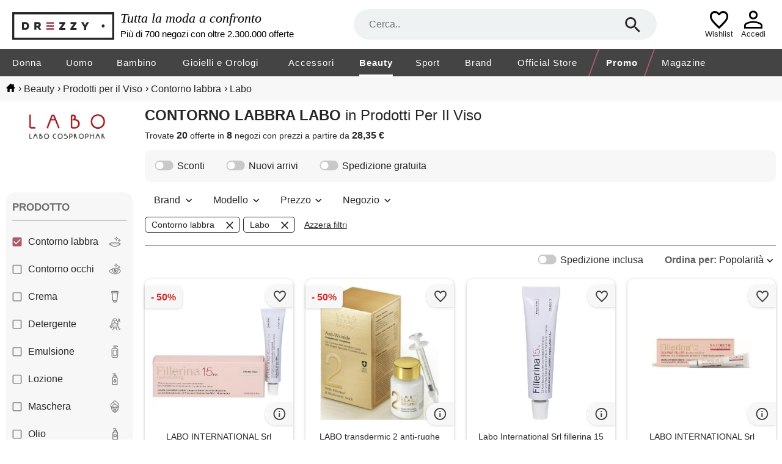

--- FILE ---
content_type: text/html; charset=utf-8
request_url: https://www.drezzy.it/salute-e-bellezza/prodotti-per-il-viso?prodotto=contorno+labbra&marca=labo
body_size: 41545
content:


<!DOCTYPE html>
<html lang="it-IT" xml:lang="it-IT">
<head><title>
	
    Collezione prodotti per il viso contorno labbra, labo: prezzi | Drezzy.it

</title><meta name="classification" content="Moda" />
<meta name="author" content="7Pixel" />
<meta name="owner" content="7Pixel" />
<meta name="distribution" content="Global" />
<meta http-equiv="Content-Type" content="text/html; charset=utf-8" />
<link rel="shortcut icon" href="/favicon.ico" />
<link rel="manifest" href="/web-app-manifest.json">
<link rel="apple-touch-icon" href="/content/img/apple-touch-icon.png">
<link rel="apple-touch-icon" sizes="152x152" href="/content/img/apple-touch-icon-iphone.png">
<link rel="apple-touch-icon" sizes="180x180" href="/content/img/apple-touch-icon-iphone-retina.png">
<link rel="apple-touch-icon" sizes="167x167" href="/content/img/apple-touch-icon-ipad-retina.png">

<link href="https://creativecdn.com" rel="preconnect" />
<link href="https://www.facebook.com" rel="preconnect" />
<link href="https://connect.facebook.net" rel="preconnect" />
<link href="https://bat.bing.com" rel="preconnect" />
<link as="image" href="https://immagini.drezzy.it/offerte-moda/765596782.jpg" rel="preload" />
<link as="image" href="https://immagini.drezzy.it/offerte-moda/811132971.jpg" rel="preload" />
<link as="image" href="https://immagini.drezzy.it/offerte-moda/765005072.jpg" rel="preload" />
<link as="image" href="https://immagini.drezzy.it/offerte-moda/701818624.jpg" rel="preload" />
<link as="image" href="https://immagini.drezzy.it/offerte-moda/679079851.jpg" rel="preload" />


<script nonce="98924147-16d2-4cc1-bd58-6ded4b7510a8">window.dataLayer = [{"environment":"production","test_ab":"B","template":"listing","macrocategory_name_dr":"salute e bellezza","category_id_dr":"300","category_name_dr":"prodotti per il viso","offer_ids":["765596782","811132971","765005072","701818624","679079851"]}]</script>

<!-- Google Tag Manager -->
<script nonce="98924147-16d2-4cc1-bd58-6ded4b7510a8">(function(w,d,s,l,i){w[l]=w[l]||[];w[l].push({'gtm.start':
new Date().getTime(),event:'gtm.js'});var f=d.getElementsByTagName(s)[0],
j=d.createElement(s),dl=l!='dataLayer'?'&l='+l:'';j.async=true;j.src=
'https://gss.drezzy.it/gtm.js?id='+i+dl;f.parentNode.insertBefore(j,f);
})(window,document,'script','dataLayer','GTM-MW28DDD');</script>
<!-- End Google Tag Manager -->


<script type="application/ld+json">{"@type":"ItemList","@context":"http://schema.org","itemListElement":[{"@type":"ListItem","position":1,"item":{"@type":"Product","image":"https://immagini.drezzy.it/offerte-moda/765596782.jpg","url":"https://www.drezzy.it/salute-e-bellezza/prodotti-per-il-viso/765596782/labo-international-srl-fillerina-15-ha","name":"LABO INTERNATIONAL Srl fillerina 15 ha biorevitalizing lip contour cream grado 4 bio 15 ml - crema contorno labbra filler e biorivitalizzante","description":"Crema contorno labbra filler e biorivitalizzante - descrizione prodotto: - fillerina 15 ha biorevitalizing lip contour cream grado 4 è una crema contorno labbra ad effetto filler e biorivitalizzante, formulata con 15 acidi ialuronici a pesature …","brand":{"@type":"Brand","name":"labo"},"offers":{"@type":"Offer","availability":"http://schema.org/InStock","itemCondition":"http://schema.org/NewCondition","price":"51.91","priceCurrency":"EUR","seller":{"@type":"Organization","name":"Meafarma"},"name":"LABO INTERNATIONAL Srl fillerina 15 ha biorevitalizing lip contour cream grado 4 bio 15 ml - crema contorno labbra filler e biorivitalizzante","sku":"950216174","url":"https://www.drezzy.it/salute-e-bellezza/prodotti-per-il-viso/765596782/labo-international-srl-fillerina-15-ha"}}},{"@type":"ListItem","position":2,"item":{"@type":"Product","image":"https://immagini.drezzy.it/offerte-moda/811132971.jpg","url":"https://www.drezzy.it/salute-e-bellezza/prodotti-per-il-viso/811132971/labo-transdermic-2-anti-rughe-speciale","name":"LABO transdermic 2 anti-rughe speciale contorno labbra 20 ml","description":"Speciale contorno labbra anti-rughe. LABO transdermic 2 anti-rughe speciale contorno labbra 20 ml","brand":{"@type":"Brand","name":"labo"},"offers":{"@type":"Offer","availability":"http://schema.org/LimitedAvailability","itemCondition":"http://schema.org/NewCondition","price":"39.00","priceCurrency":"EUR","seller":{"@type":"Organization","name":"Econviene"},"name":"LABO transdermic 2 anti-rughe speciale contorno labbra 20 ml","sku":"935281333xo","url":"https://www.drezzy.it/salute-e-bellezza/prodotti-per-il-viso/811132971/labo-transdermic-2-anti-rughe-speciale"}}},{"@type":"ListItem","position":3,"item":{"@type":"Product","image":"https://immagini.drezzy.it/offerte-moda/765005072.jpg","url":"https://www.drezzy.it/salute-e-bellezza/prodotti-per-il-viso/765005072/labo-international-srl-fillerina-15-ha","name":"Labo International Srl fillerina 15 ha base lip contour cream grado 3 tubo ml crema per la pelle","description":"Antirughe/rassodante per la pelle del viso","brand":{"@type":"Brand","name":"labo"},"offers":{"@type":"Offer","availability":"http://schema.org/InStock","itemCondition":"http://schema.org/NewCondition","price":"42.49","priceCurrency":"EUR","seller":{"@type":"Organization","name":"Redcare"},"name":"Labo International Srl fillerina 15 ha base lip contour cream grado 3 tubo ml crema per la pelle","sku":"950216010","url":"https://www.drezzy.it/salute-e-bellezza/prodotti-per-il-viso/765005072/labo-international-srl-fillerina-15-ha"}}},{"@type":"ListItem","position":4,"item":{"@type":"Product","image":"https://immagini.drezzy.it/offerte-moda/701818624.jpg","url":"https://www.drezzy.it/salute-e-bellezza/prodotti-per-il-viso/701818624/labo-international-srl-contorno-labbra","name":"LABO INTERNATIONAL Srl contorno labbra grado 3 fillerina 12 df biorevitalizing neo-mito 15ml","description":"Contorno labbra gr 3 fillerina 12 df biorevitalizing nm - trattamento cosmetico - fillerina 12 double filler biorevitalizing neo - mito crema contorno labbra è un trattamento quotidiano a doppio effetto filler e biorivitalizzante per il contorno e …","brand":{"@type":"Brand","name":"labo"},"offers":{"@type":"Offer","availability":"http://schema.org/InStock","itemCondition":"http://schema.org/NewCondition","price":"67.10","priceCurrency":"EUR","seller":{"@type":"Organization","name":"Farmacia Loreto"},"name":"LABO INTERNATIONAL Srl contorno labbra grado 3 fillerina 12 df biorevitalizing neo-mito 15ml","sku":"987964424","url":"https://www.drezzy.it/salute-e-bellezza/prodotti-per-il-viso/701818624/labo-international-srl-contorno-labbra"}}},{"@type":"ListItem","position":5,"item":{"@type":"Product","image":"https://immagini.drezzy.it/offerte-moda/679079851.jpg","url":"https://www.drezzy.it/salute-e-bellezza/prodotti-per-il-viso/679079851/labo-international-srl-labo-transdermic","name":"LABO INTERNATIONAL Srl labo transdermic 2 - contorno labbra anti-rughe 15 ml","description":"Anti-wrinkle crema contorno labbra anti-rughe - flacone da 15 ml funzioni: anti-rughe specifico per il contorno delle labbra indicazioni: rughe del contorno labbra, codice a barre. Nel preparato sono presenti: sh-polypeptide-1 con proprietà …","brand":{"@type":"Brand","name":"labo"},"offers":{"@type":"Offer","availability":"http://schema.org/InStock","itemCondition":"http://schema.org/NewCondition","price":"40.89","priceCurrency":"EUR","seller":{"@type":"Organization","name":"Abela Store"},"name":"LABO INTERNATIONAL Srl labo transdermic 2 - contorno labbra anti-rughe 15 ml","sku":"16500","url":"https://www.drezzy.it/salute-e-bellezza/prodotti-per-il-viso/679079851/labo-international-srl-labo-transdermic"}}},{"@type":"ListItem","position":6,"item":{"@type":"Product","image":"https://immagini.drezzy.it/offerte-moda/765596781.jpg","url":"https://www.drezzy.it/salute-e-bellezza/prodotti-per-il-viso/765596781/labo-international-srl-fillerina-15-ha","name":"LABO INTERNATIONAL Srl fillerina 15 ha biorevitalizing lip contour cream grado 3 bio 15 ml - crema contorno labbra filler e biorivitalizzante","description":"Crema contorno labbra filler e biorivitalizzante - descrizione prodotto: - fillerina 15 ha biorevitalizing lip contour cream grado 3 è una crema contorno labbra ad effetto filler e biorivitalizzante, progettata per ridurre i segni dell'invecchiamento e …","brand":{"@type":"Brand","name":"labo"},"offers":{"@type":"Offer","availability":"http://schema.org/InStock","itemCondition":"http://schema.org/NewCondition","price":"46.91","priceCurrency":"EUR","seller":{"@type":"Organization","name":"Meafarma"},"name":"LABO INTERNATIONAL Srl fillerina 15 ha biorevitalizing lip contour cream grado 3 bio 15 ml - crema contorno labbra filler e biorivitalizzante","sku":"950216162","url":"https://www.drezzy.it/salute-e-bellezza/prodotti-per-il-viso/765596781/labo-international-srl-fillerina-15-ha"}}},{"@type":"ListItem","position":7,"item":{"@type":"Product","image":"https://immagini.drezzy.it/offerte-moda/629977758.jpg","url":"https://www.drezzy.it/salute-e-bellezza/prodotti-per-il-viso/629977758/labo-international-srl-labo","name":"LABO INTERNATIONAL SRL labo international fillerina 932 base-lip contour cream grado 4 plus tubo 15 ml","description":"Fillerina 932 crema contorno labbra per il contorno e l'area delle labbra, ad effetto filler, superdensità e plasticità. &","brand":{"@type":"Brand","name":"labo"},"offers":{"@type":"Offer","availability":"http://schema.org/InStock","itemCondition":"http://schema.org/NewCondition","price":"49.00","priceCurrency":"EUR","seller":{"@type":"Organization","name":"Farmacisti Con Te"},"name":"LABO INTERNATIONAL SRL labo international fillerina 932 base-lip contour cream grado 4 plus tubo 15 ml","sku":"7129","url":"https://www.drezzy.it/salute-e-bellezza/prodotti-per-il-viso/629977758/labo-international-srl-labo"}}},{"@type":"ListItem","position":8,"item":{"@type":"Product","image":"https://immagini.drezzy.it/offerte-moda/629977737.jpg","url":"https://www.drezzy.it/salute-e-bellezza/prodotti-per-il-viso/629977737/labo-international-srl-labo","name":"LABO INTERNATIONAL SRL labo international fillerina 3d collagen base lip contour cream grado 4 plus tubo 15 ml","description":"Fillerina plus 3d collagen crema contorno labbra trattamento effetto riempitivo dermo-cosmetico ad uso domiciliare. Crema per il contorno e l'area delle labbra, ad effetto filler e super-d","brand":{"@type":"Brand","name":"labo"},"offers":{"@type":"Offer","availability":"http://schema.org/InStock","itemCondition":"http://schema.org/NewCondition","price":"53.00","priceCurrency":"EUR","seller":{"@type":"Organization","name":"Farmacisti Con Te"},"name":"LABO INTERNATIONAL SRL labo international fillerina 3d collagen base lip contour cream grado 4 plus tubo 15 ml","sku":"6837","url":"https://www.drezzy.it/salute-e-bellezza/prodotti-per-il-viso/629977737/labo-international-srl-labo"}}},{"@type":"ListItem","position":9,"item":{"@type":"Product","image":"https://immagini.drezzy.it/offerte-moda/679080129.jpg","url":"https://www.drezzy.it/salute-e-bellezza/prodotti-per-il-viso/679080129/labo-international-srl-fillerina-12","name":"LABO INTERNATIONAL Srl fillerina 12 double filler neo mito biorevitalizing lip contour cream grado 5 bio 15 ml","description":"Fillerina 12 double filler neo-mito biorevitalizing crema contorno labbra grado 5-bio 15 ml contorno labbra crema contorno labbra fillerina 12 double filler neo-mito biorevitalizing ha un'azione idratante e protettiva, a doppio effetto filler. Per il …","brand":{"@type":"Brand","name":"labo"},"offers":{"@type":"Offer","availability":"http://schema.org/InStock","itemCondition":"http://schema.org/NewCondition","price":"42.00","priceCurrency":"EUR","seller":{"@type":"Organization","name":"Abela Store"},"name":"LABO INTERNATIONAL Srl fillerina 12 double filler neo mito biorevitalizing lip contour cream grado 5 bio 15 ml","sku":"17023","url":"https://www.drezzy.it/salute-e-bellezza/prodotti-per-il-viso/679080129/labo-international-srl-fillerina-12"}}},{"@type":"ListItem","position":10,"item":{"@type":"Product","image":"https://immagini.drezzy.it/offerte-moda/679080127.jpg","url":"https://www.drezzy.it/salute-e-bellezza/prodotti-per-il-viso/679080127/labo-international-srl-fillerina-12","name":"LABO INTERNATIONAL Srl fillerina 12 double filler neo mito biorevitalizing lip contour cream grado 3 bio 15 ml","description":"Fillerina 12 double filler neo-mito biorevitalizing crema contorno labbra grado 3-bio 15 ml contorno labbra crema contorno labbra fillerina 12 double filler neo-mito biorevitalizing ha un'azione idratante e protettiva, a doppio effetto filler. Per il …","brand":{"@type":"Brand","name":"labo"},"offers":{"@type":"Offer","availability":"http://schema.org/InStock","itemCondition":"http://schema.org/NewCondition","price":"48.88","priceCurrency":"EUR","seller":{"@type":"Organization","name":"Abela Store"},"name":"LABO INTERNATIONAL Srl fillerina 12 double filler neo mito biorevitalizing lip contour cream grado 3 bio 15 ml","sku":"17021","url":"https://www.drezzy.it/salute-e-bellezza/prodotti-per-il-viso/679080127/labo-international-srl-fillerina-12"}}},{"@type":"ListItem","position":11,"item":{"@type":"Product","image":"https://immagini.drezzy.it/offerte-moda/799286997.jpg","url":"https://www.drezzy.it/salute-e-bellezza/prodotti-per-il-viso/799286997/labo-international-srl-fillerina-15-ha","name":"LABO INTERNATIONAL Srl fillerina 15 ha biorevitalizing contorno labbra crema grado 5 bio tubo 15 ml","description":"Fillerina 15 ha biorevitalizing descrizione fillerina 15 ha biorevitalizing crema contorno labbra è un trattamento quotidiano a doppio effetto filler e biorivitalizzante per il contorno e l'area delle labbra. Da utilizzare da sola o in abbinamento agli …","brand":{"@type":"Brand","name":"labo"},"offers":{"@type":"Offer","availability":"http://schema.org/InStock","itemCondition":"http://schema.org/NewCondition","price":"41.44","priceCurrency":"EUR","seller":{"@type":"Organization","name":"Abela Store"},"name":"LABO INTERNATIONAL Srl fillerina 15 ha biorevitalizing contorno labbra crema grado 5 bio tubo 15 ml","sku":"22139","url":"https://www.drezzy.it/salute-e-bellezza/prodotti-per-il-viso/799286997/labo-international-srl-fillerina-15-ha"}}},{"@type":"ListItem","position":12,"item":{"@type":"Product","image":"https://immagini.drezzy.it/offerte-moda/679080114.jpg","url":"https://www.drezzy.it/salute-e-bellezza/prodotti-per-il-viso/679080114/labo-international-srl-fillerina-12","name":"LABO INTERNATIONAL Srl fillerina 12 double filler neo mito base contorno labbra cream grado 4 15 ml","description":"Fillerina 12 double filler neo mito base labbra grado 4 effetto filler crema effetto filler adatta per donare volume e idratazione alle labbra. Una straordinaria formulazione a base di 12 acidi ialuronici a pesi molecolari differenziati e 2 precursori …","brand":{"@type":"Brand","name":"labo"},"offers":{"@type":"Offer","availability":"http://schema.org/InStock","itemCondition":"http://schema.org/NewCondition","price":"28.35","priceCurrency":"EUR","seller":{"@type":"Organization","name":"Abela Store"},"name":"LABO INTERNATIONAL Srl fillerina 12 double filler neo mito base contorno labbra cream grado 4 15 ml","sku":"17007","url":"https://www.drezzy.it/salute-e-bellezza/prodotti-per-il-viso/679080114/labo-international-srl-fillerina-12"}}},{"@type":"ListItem","position":13,"item":{"@type":"Product","image":"https://immagini.drezzy.it/offerte-moda/765005071.jpg","url":"https://www.drezzy.it/salute-e-bellezza/prodotti-per-il-viso/765005071/labo-international-srl-fillerina-15-ha","name":"Labo International Srl fillerina 15 ha biorevitalizing lip contour cream grado 3 bio tubo ml crema per la pelle","description":"Antirughe/rassodante per la pelle del viso","brand":{"@type":"Brand","name":"labo"},"offers":{"@type":"Offer","availability":"http://schema.org/InStock","itemCondition":"http://schema.org/NewCondition","price":"55.19","priceCurrency":"EUR","seller":{"@type":"Organization","name":"Redcare"},"name":"Labo International Srl fillerina 15 ha biorevitalizing lip contour cream grado 3 bio tubo ml crema per la pelle","sku":"950216162","url":"https://www.drezzy.it/salute-e-bellezza/prodotti-per-il-viso/765005071/labo-international-srl-fillerina-15-ha"}}},{"@type":"ListItem","position":14,"item":{"@type":"Product","image":"https://immagini.drezzy.it/offerte-moda/765005068.jpg","url":"https://www.drezzy.it/salute-e-bellezza/prodotti-per-il-viso/765005068/labo-international-srl-fillerina-15-ha","name":"Labo International Srl fillerina 15 ha biorevitalizing lip contour cream grado 4 bio tubo ml crema per la pelle","description":"Antirughe/rassodante per la pelle del viso","brand":{"@type":"Brand","name":"labo"},"offers":{"@type":"Offer","availability":"http://schema.org/InStock","itemCondition":"http://schema.org/NewCondition","price":"60.89","priceCurrency":"EUR","seller":{"@type":"Organization","name":"Redcare"},"name":"Labo International Srl fillerina 15 ha biorevitalizing lip contour cream grado 4 bio tubo ml crema per la pelle","sku":"950216174","url":"https://www.drezzy.it/salute-e-bellezza/prodotti-per-il-viso/765005068/labo-international-srl-fillerina-15-ha"}}},{"@type":"ListItem","position":15,"item":{"@type":"Product","image":"https://immagini.drezzy.it/offerte-moda/606005564.jpg","url":"https://www.drezzy.it/salute-e-bellezza/prodotti-per-il-viso/606005564/collagenina-labo-labo-labotransdermic-2","name":"Collagenina Labo labo labotransdermic 2 anti wrinkle anti-rughe speciale contorno labbra 50 ml crema","description":"Labo collagenina crema collo 6 collageni rapida penetrazione grado 2 trattamento quotidiano in crema rimpolpante rassodante con 6 collageni a rapida penetrazione per trattare e prevenire l'indebolimento delle strutture cutanee di sostegno della cute del …","brand":{"@type":"Brand","name":"labo"},"offers":{"@type":"Offer","availability":"http://schema.org/InStock","itemCondition":"http://schema.org/NewCondition","price":"55.79","priceCurrency":"EUR","seller":{"@type":"Organization","name":"Redcare"},"name":"Collagenina Labo labo labotransdermic 2 anti wrinkle anti-rughe speciale contorno labbra 50 ml crema","sku":"984786234","url":"https://www.drezzy.it/salute-e-bellezza/prodotti-per-il-viso/606005564/collagenina-labo-labo-labotransdermic-2"}}},{"@type":"ListItem","position":16,"item":{"@type":"Product","image":"https://immagini.drezzy.it/offerte-moda/765004950.jpg","url":"https://www.drezzy.it/salute-e-bellezza/prodotti-per-il-viso/765004950/labo-international-srl-fillerina-15-ha","name":"Labo International Srl fillerina 15 ha base lip contour cream grado 5 tubo ml crema per la pelle","description":"Antirughe/rassodante per la pelle del viso","brand":{"@type":"Brand","name":"labo"},"offers":{"@type":"Offer","availability":"http://schema.org/InStock","itemCondition":"http://schema.org/NewCondition","price":"49.99","priceCurrency":"EUR","seller":{"@type":"Organization","name":"Redcare"},"name":"Labo International Srl fillerina 15 ha base lip contour cream grado 5 tubo ml crema per la pelle","sku":"950216034","url":"https://www.drezzy.it/salute-e-bellezza/prodotti-per-il-viso/765004950/labo-international-srl-fillerina-15-ha"}}},{"@type":"ListItem","position":17,"item":{"@type":"Product","image":"https://immagini.drezzy.it/offerte-moda/765004951.jpg","url":"https://www.drezzy.it/salute-e-bellezza/prodotti-per-il-viso/765004951/labo-international-srl-fillerina-15-ha","name":"Labo International Srl fillerina 15 ha biorevitalizing lip contour cream grado 5 bio tubo ml crema per la pelle","description":"Antirughe/rassodante per la pelle del viso","brand":{"@type":"Brand","name":"labo"},"offers":{"@type":"Offer","availability":"http://schema.org/InStock","itemCondition":"http://schema.org/NewCondition","price":"65.79","priceCurrency":"EUR","seller":{"@type":"Organization","name":"Redcare"},"name":"Labo International Srl fillerina 15 ha biorevitalizing lip contour cream grado 5 bio tubo ml crema per la pelle","sku":"950216186","url":"https://www.drezzy.it/salute-e-bellezza/prodotti-per-il-viso/765004951/labo-international-srl-fillerina-15-ha"}}},{"@type":"ListItem","position":18,"item":{"@type":"Product","image":"https://immagini.drezzy.it/offerte-moda/679080128.jpg","url":"https://www.drezzy.it/salute-e-bellezza/prodotti-per-il-viso/679080128/labo-international-srl-fillerina-12","name":"LABO INTERNATIONAL Srl fillerina 12 double filler neo mito biorevitalizing lip contour cream grado 4 bio 15 ml","description":"Fillerina 12 double filler neo-mito biorevitalizing crema contorno labbra grado 4-bio 15 ml contorno labbra crema contorno labbra fillerina 12 double filler neo-mito biorevitalizing ha un'azione idratante e protettiva, a doppio effetto filler. Per il …","brand":{"@type":"Brand","name":"labo"},"offers":{"@type":"Offer","availability":"http://schema.org/InStock","itemCondition":"http://schema.org/NewCondition","price":"49.92","priceCurrency":"EUR","seller":{"@type":"Organization","name":"Abela Store"},"name":"LABO INTERNATIONAL Srl fillerina 12 double filler neo mito biorevitalizing lip contour cream grado 4 bio 15 ml","sku":"17022","url":"https://www.drezzy.it/salute-e-bellezza/prodotti-per-il-viso/679080128/labo-international-srl-fillerina-12"}}},{"@type":"ListItem","position":19,"item":{"@type":"Product","image":"https://immagini.drezzy.it/offerte-moda/853204288.jpg","url":"https://www.drezzy.it/salute-e-bellezza/prodotti-per-il-viso/853204288/labo-transdermic-anti-wrinkle-special","name":"LABO transdermic anti-wrinkle special antirughe contorno labbra lip contour 20ml","description":"LABO transdermic anti-wrinkle special antirughe contorno labbra lip contour 20ml LABO transdermic anti-wrinkle special antirughe contorno labbra lip contour","brand":{"@type":"Brand","name":"labo"},"offers":{"@type":"Offer","availability":"http://schema.org/InStock","itemCondition":"http://schema.org/NewCondition","price":"45.00","priceCurrency":"EUR","seller":{"@type":"Organization","name":"amazon"},"name":"LABO transdermic anti-wrinkle special antirughe contorno labbra lip contour 20ml","sku":"b075cww3d4","url":"https://www.drezzy.it/salute-e-bellezza/prodotti-per-il-viso/853204288/labo-transdermic-anti-wrinkle-special"}}},{"@type":"ListItem","position":20,"item":{"@type":"Product","image":"https://immagini.drezzy.it/offerte-moda/859787872.jpg","url":"https://www.drezzy.it/salute-e-bellezza/prodotti-per-il-viso/859787872/labo-international-srl-labo-fillerina-15","name":"LABO INTERNATIONAL SRL labo fillerina 15 ha biorevitalizing lip contour cream grado 5 bio crema per il contorno labbra 15 ml","description":"Indicato per chi desidera trattare e prevenire rughe, perdita di tono e volume nella zona del contorno labbra, fillerina biorevitalizing 15 ha presenta una texture cremosa e confortevole, ideale anche come base pre-trucco. Utilizzabile da sola o in …","brand":{"@type":"Brand","name":"labo"},"offers":{"@type":"Offer","availability":"http://schema.org/InStock","itemCondition":"http://schema.org/NewCondition","price":"56.00","priceCurrency":"EUR","seller":{"@type":"Organization","name":"Benessereinfarma"},"name":"LABO INTERNATIONAL SRL labo fillerina 15 ha biorevitalizing lip contour cream grado 5 bio crema per il contorno labbra 15 ml","sku":"34044","url":"https://www.drezzy.it/salute-e-bellezza/prodotti-per-il-viso/859787872/labo-international-srl-labo-fillerina-15"}}}]}</script>

<meta name="viewport" content="width=device-width" /><style>@charset "UTF-8";*{margin:0;padding:0;border:0;outline:0;font-size:100%;font-weight:normal;background:transparent;vertical-align:baseline;-webkit-font-smoothing:antialiased;font-family:Arial,Helvetica,sans-serif;}* :focus{outline:none;}::-webkit-scrollbar{scrollbar-height:thin;height:5px;}::webkit-scrollbar-track{background:#e6e6e6;}::-webkit-scrollbar-thumb{background-color:#8c8c8c;}html{-webkit-text-size-adjust:100%;-moz-text-size-adjust:100%;-ms-text-size-adjust:100%;text-size-adjust:100%;overflow:-moz-scrollbars-vertical;overflow-y:scroll;overflow-x:hidden;}input::-ms-clear{display:none;}body{color:#262626;}ul{list-style:none;}a{text-decoration:none;color:#262626;}#body_container{width:100%;}#container-full-width,#container,#listing_container,#bread_crumbs_container{width:100%;margin:0 auto;box-sizing:border-box;}#container,#listing_container,#bread_crumbs_container{padding:0 10px;max-width:1700px;background-color:transparent;}#container-full-width{background-color:#efefef;}#body_mid{position:relative;}#sob{width:16.6%;margin-right:1%;padding-top:30px;float:left;position:relative;}#sob .mid{margin-top:54px;}.resultsContent{width:100%;float:right;margin-bottom:20px;}.offer-image-wrapper{position:relative;padding-bottom:100%;}.offer-image-wrapper::before,.offer-image-wrapper.seeSimilars::after{right:0;margin:0;z-index:1;content:'';display:block;position:absolute;pointer-events:all;background-position-x:right;background-position-y:center;background-repeat:no-repeat;}.offer-image-wrapper::before{padding:50px 0 8px 48px;}.offer-image-wrapper.favouriteLink::before{background-image:url("/Content/Img/unpreferred.svg");}.offer-image-wrapper.removeFromWishlist::before{background-image:url("/Content/Img/del_wish.svg");}.offer-image-wrapper.favouriteLink.active::before{background-image:url("/Content/Img/favourited.svg");}.offer-image-wrapper.selectable::before{background-image:url("/Content/Img/bg_checkbox_unchecked.svg");}.offer-image-wrapper.selectable.active::before{background-image:url("/Content/Img/bg_checkbox_checked.svg");}.offer-image-wrapper.seeSimilars::after{bottom:0;padding:21px 0 21px 48px;background-image:url(/Content/Img/info_hover.svg);}.helper{height:100%;display:inline-block;vertical-align:middle;}.radioButton{border-radius:60px;float:left;display:inline;margin:0 4px 0 0;width:14px;height:14px;background:url("/Content/Img/radio.svg");background-size:14px 14px;border:0;}.checked.radioButton{background:url("/Content/Img/radio_checked.svg");background-size:14px 14px;}.checkBox{background-image:url("/Content/Img/checkbox_unchecked.svg");background-size:16px 16px;width:16px;height:16px;display:inline-block;margin:0 4px 0 0;cursor:pointer;vertical-align:text-top;}.checked.checkBox{background-image:url("/Content/Img/checkbox_checked.svg");}.toggle-switch{background-image:url("/Content/Img/toggle_off.svg");background-size:32px 16px;width:32px;height:16px;display:inline-block;margin:0 5px 0 0;cursor:pointer;vertical-align:text-top;}.toggle-switch.on{background-image:url("/Content/Img/toggle_on.svg");}#bread_crumbs{background-color:#f7f7f7;}#bread_crumbs #bread_crumbs_container{padding:11px 10px;}#bread_crumbs #bread_crumbs_container .horizontalLinks{line-height:18px;}#bread_crumbs #bread_crumbs_container .horizontalLinks a:hover{text-decoration:underline;}#bread_crumbs #bread_crumbs_container .horizontalLinks .spacer{margin-left:5px;}#bread_crumbs #bread_crumbs_container .horizontalLinks .spacer::after{content:" ";}#bread_crumbs #bread_crumbs_container .horizontalLinks .breadCrumb{height:16px;line-height:16px;display:inline;vertical-align:middle;word-break:break-all;}#bread_crumbs #bread_crumbs_container .horizontalLinks .breadCrumb:first-child a{width:15px;height:14px;display:inline-block;background-size:15px 14px;background-repeat:no-repeat;background-image:url(/Content/Img/home.svg);}.noFacetsNoSidebarResultsContent{margin-top:20px;}.rotated{transform:rotate(180deg);-ms-transform:rotate(180deg);-moz-transform:rotate(180deg);-webkit-transform:rotate(180deg);-o-transform:rotate(180deg);}.lazy-image{opacity:0;overflow:hidden;position:relative;}.lazy-image:not(.initial){transition:opacity 0s;}.lazy-image.initial,.lazy-image.loaded,.lazy-image.error,.lazy-image.loading{opacity:1;}.lazy-image[src=""]{width:0;visibility:hidden;}.recaptcha-v2{position:relative;}.recaptcha-v2:has(div){padding-top:78px;}.recaptcha-v2:has(div) div{top:0;left:0;right:0;width:100%;height:78px;margin:0 auto;position:absolute;}.recaptcha-v2:has(div).compact{padding-top:144px;}.recaptcha-v2:has(div).compact div{width:158px;}@media screen and (min-width:1501px){.noFacetsNoSidebarResultsContent .offers_container .pb:nth-of-type(5n+1) #wishlistPopupContainer{left:6px;}}@media screen and (min-width:1101px) and (max-width:1500px){.noFacetsNoSidebarResultsContent .offers_container .pb:nth-of-type(4n+1) #wishlistPopupContainer{left:6px;}}@media screen and (min-width:700px) and (max-width:1100px){.noFacetsNoSidebarResultsContent .offers_container .pb:nth-of-type(3n+1) #wishlistPopupContainer{left:6px;}}@media screen and (max-width:1100px){body.menu_active{top:0;width:100%;position:fixed;}}@media screen and (max-width:1000px){#bread_crumbs #bread_crumbs_container{font-size:13px;padding:9px 10px 9px 6px;}#bread_crumbs #bread_crumbs_container .horizontalLinks{line-height:12px;}#bread_crumbs #bread_crumbs_container .horizontalLinks .spacer{margin-left:5px;font-size:12px;}#bread_crumbs #bread_crumbs_container .horizontalLinks .breadCrumb{height:15px;line-height:15px;}#bread_crumbs #bread_crumbs_container .horizontalLinks .breadCrumb:first-child a{background-size:15px 13px;}#listing_container{padding:0;}#sob{display:none;}.resultsContent{margin-top:0;}.offer-image-wrapper::before{padding:42px 0 8px 50px;border-radius:0 10px 0 0;}}#header{width:100%;position:relative;display:inline-block;-webkit-tap-highlight-color:transparent;-webkit-touch-callout:none;-webkit-user-select:none;-khtml-user-select:none;-moz-user-select:none;-ms-user-select:none;user-select:none;}#header .claim{width:25%;margin:0 10px;color:#000;display:inline-block;vertical-align:middle;}#header .firstRow{font-size:22px;font-style:italic;font-family:serif;margin-bottom:4px;}#header .secondRow{font-size:15px;}.container-hr,#navbar,.sub-navbar{width:100%;margin:0 auto;display:block;max-width:1700px;box-sizing:border-box;}.search-hr{width:50.5%;margin:15px 0;position:relative;display:inline-block;vertical-align:middle;z-index:20;}.search-hr .searchform{z-index:15;height:50px;position:relative;}.search-hr .separator{border-top:1px solid #8c8c8c;width:calc(100% - 52px);position:absolute;margin:0 auto;right:0;left:0;display:none;}.search-hr .separator.active{display:block;}.search-hr input{width:100%;height:50px;font-size:16px;border-radius:25px;box-sizing:border-box;text-overflow:ellipsis;padding:0 80px 0 25px;background:#eef2f3;}.search-hr .searchbox-submit{top:0;right:0;z-index:3;margin:10px 25px;position:absolute;width:30px;height:30px;cursor:pointer;background-position:center;background-image:url("/Content/img/search.svg");background-repeat:no-repeat;background-size:25px 25px;}.search-hr .field-validation-error{top:41px;}.autocomplete{top:30px !important;left:0 !important;z-index:10;width:100% !important;overflow:hidden;padding:35px 25px 20px 25px;box-sizing:border-box;border-radius:0 0 25px 25px;border:1px solid #eef2f3;background:#eef2f3;cursor:pointer;position:absolute;box-shadow:1px 2px 12px 0 rgba(0,0,0,.2);}.autocomplete li{font-size:16px;border-radius:0;}.autocomplete li[data-facetname]:not(:first-child){margin-top:5px;padding-top:10px;border-top:1px solid #8c8c8c;}.autocomplete li[data-facetname]::before{content:attr(data-facetname);display:inline-block;width:74px;margin-right:calc(100% - 74px);font-weight:bold;vertical-align:top;line-height:24px;}.autocomplete li.autocomplete-active .value{border-radius:5px;background:#fff;}.autocomplete li .value{width:calc(100% - 89px);display:inline-block;box-sizing:border-box;margin-left:89px;padding:5px 10px;line-height:24px;}.autocomplete li .value b{font-weight:bold;}.autocomplete:empty{display:none;}.container-hr{position:relative;}.container-hr .hamburger-cont{display:none;margin:0 20px;width:30px;height:30px;cursor:pointer;background-position:center;background-image:url("/Content/img/hamburger.svg");background-repeat:no-repeat;background-size:34px 30px;}.container-hr .logo-hr{width:13.5%;display:inline-block;vertical-align:middle;}.container-hr .logo-hr a::before{content:'';background-image:url(/Content/img/season/head_logo_dark.svg);width:100%;max-width:100%;padding-top:49px;display:block;background-position:left bottom;background-repeat:no-repeat;}.container-hr .temporary-wishlist-or-logged{display:inline-block;right:80px;position:absolute;text-align:center;margin-top:5px;}.container-hr .temporary-wishlist-or-logged a .icon_wishlist_empty,.container-hr .temporary-wishlist-or-logged a .icon_wishlist_fulled{padding-bottom:43px;box-sizing:border-box;margin:0 auto;background-position:bottom;background-repeat:no-repeat;background-size:30px 30px;}.container-hr .temporary-wishlist-or-logged a .icon_wishlist_empty{background-image:url(/Content/Img/wishlist-empty.svg);}.container-hr .temporary-wishlist-or-logged a .icon_wishlist_fulled{position:relative;background-image:url(/Content/Img/wishlist-fulled.svg);}.container-hr .temporary-wishlist-or-logged a .icon_wishlist_fulled .number_of_items{position:absolute;bottom:0;left:66%;top:48%;font-size:17px;font-weight:bold;line-height:19.55px;text-align:center;color:#ae5a69;}.container-hr .temporary-wishlist-or-logged a span{display:block;font-size:13px;}.container-hr .loginOrProfile{display:inline-block;right:20px;position:absolute;text-align:center;margin-top:5px;}.container-hr .loginOrProfile a::before{content:'';padding-top:43px;display:block;width:54px;background-position:bottom;background-repeat:no-repeat;background-size:32px 32px;}.container-hr .loginOrProfile a.icon_logged::before{background-image:url(/Content/Img/logged.svg);}.container-hr .loginOrProfile a.icon_login::before{background-image:url(/Content/Img/login.svg);}.container-hr .loginOrProfile a span{display:block;font-size:13px;}.categories-menu{width:100%;display:block;background-color:#444;}.categories-menu .close-menu-container{z-index:25;display:none;position:relative;text-transform:uppercase;background-color:#fff;border-bottom:1px solid #e6e6e6;line-height:20px;padding:25px 20px;}.categories-menu .close-menu-container::after{content:'×';right:20px;cursor:pointer;font-size:40px;position:absolute;}.categories-menu .inner-menu-container #navbar{letter-spacing:1px;}.categories-menu .inner-menu-container #navbar>.navbar-item{font-size:15px;line-height:15px;padding:0 1.5%;float:left;}.categories-menu .inner-menu-container #navbar>.navbar-item:first-child{padding-left:0;}.categories-menu .inner-menu-container #navbar>.navbar-item:last-of-type:not(.highlighted){padding-right:0;}.categories-menu .inner-menu-container #navbar>.navbar-item>a{position:relative;color:#fff;display:inline-block;text-decoration:none;padding:15px 0 12px 0;border-bottom:3px solid #444;}.categories-menu .inner-menu-container #navbar>.navbar-item>a .mobile-label{display:none;}.categories-menu .inner-menu-container #navbar>.navbar-item .sub{left:0;z-index:15;width:100%;font-size:14px;position:absolute;background:#fff;}.categories-menu .inner-menu-container #navbar>.navbar-item .sub .sub-navbar{display:-moz-box;display:-webkit-box;display:-ms-flexbox;display:-webkit-flex;display:flex;box-sizing:border-box;align-items:flex-start;text-align:left;}.categories-menu .inner-menu-container #navbar>.navbar-item .sub .sub-navbar .links{width:20%;}.categories-menu .inner-menu-container #navbar>.navbar-item .sub .sub-navbar .links::before{content:attr(title);text-transform:uppercase;margin-bottom:20px;display:block;font-weight:bold;}.categories-menu .inner-menu-container #navbar>.navbar-item .sub .sub-navbar .links a{display:block;padding:6px 0;line-height:20px;margin-right:10px;}.categories-menu .inner-menu-container #navbar>.navbar-item .sub .sub-navbar .links a::first-letter {text-transform:uppercase;}.categories-menu .inner-menu-container #navbar>.navbar-item .sub .sub-navbar .links a:hover{text-decoration:underline;}.categories-menu .inner-menu-container #navbar>.navbar-item .sub .sub-navbar .sub-image-container{width:40%;display:block;position:relative;padding-bottom:22%;}.categories-menu .inner-menu-container #navbar>.navbar-item .sub .sub-navbar .sub-image-container span{padding:20px;display:block;font-weight:bold;text-transform:none;}.categories-menu .inner-menu-container #navbar>.navbar-item .sub .sub-navbar .sub-image-container:hover span{text-decoration:underline;}.categories-menu .inner-menu-container #navbar>.navbar-item .sub .close-submenu{display:none;}.categories-menu .inner-menu-container #navbar>.navbar-item .sub .close-submenu::before{content:'❮';cursor:pointer;display:inline-block;padding:15px 20px;}.categories-menu .inner-menu-container #navbar>.navbar-item .sub .close-submenu a{line-height:50px;padding:0;}.categories-menu .desktop-image{display:none;max-width:100%;}@media screen and (min-width:1700px){#navbar{padding:0 20px;}}@media screen and (max-width:1200px){.categories-menu .inner-menu-container #navbar>.navbar-item{padding:0 1.2%;}}@media screen and (min-width:1101px){.container-hr,#navbar,.sub-navbar{padding:0 20px;}#navbar{display:table;overflow:hidden;}.categories-menu .inner-menu-container #navbar>.navbar-item>a:before{display:block;content:attr(title);visibility:hidden;font-weight:bold;height:0;overflow:hidden;}.categories-menu .inner-menu-container #navbar>.navbar-item:hover .sub{visibility:visible;transition-delay:.4s;}.categories-menu .inner-menu-container #navbar>.navbar-item:hover>a::after{left:0;right:0;width:0;height:0;content:'';bottom:-3px;margin:0 auto;position:absolute;border-left:solid 10px transparent;border-right:solid 10px transparent;border-bottom:solid 7px #fff;}.categories-menu .inner-menu-container #navbar>.navbar-item:hover>a.selected{border-bottom:solid 3px #444;}.categories-menu .inner-menu-container #navbar>.navbar-item:hover .desktop-image{display:block;position:absolute;}.categories-menu .inner-menu-container #navbar>.navbar-item .sub{visibility:hidden;transition:.4s visibility;box-shadow:0 10px 10px RGBA(59,81,102,.3);}.categories-menu .inner-menu-container #navbar>.navbar-item .sub .sub-navbar{padding-top:30px;padding-bottom:30px;}.categories-menu .inner-menu-container #navbar>.navbar-item .sub .sub-navbar .links{padding-top:10px;padding-bottom:10px;}.categories-menu .inner-menu-container #navbar>.navbar-item .sub .sub-navbar .sub-image-container span{right:-20px;bottom:20px;padding:5px 20px;position:absolute;color:#fff;background:#262626;border:1px solid #262626;}.categories-menu .inner-menu-container #navbar>.navbar-item .selected{font-weight:bold;border-bottom:3px solid #fff;}.categories-menu .inner-menu-container #navbar>.navbar-item.highlighted{border-left:2px solid #ae5a69;border-right:2px solid #ae5a69;-webkit-transform:skewX(-20deg);-moz-transform:skewX(-20deg);-ms-transform:skewX(-20deg);transform:skewX(-20deg);}.categories-menu .inner-menu-container #navbar>.navbar-item.highlighted>a{-webkit-transform:skewX(20deg);-moz-transform:skewX(20deg);-ms-transform:skewX(20deg);transform:skewX(20deg);font-weight:bold;}.categories-menu .inner-menu-container #navbar>.navbar-item.highlighted>a .desktop-label{font-weight:bold;}}@media screen and (max-width:1400px){.container-hr .search-hr{width:40%;}}@media screen and (max-width:1300px){#header .claim{width:30%;}}@media screen and (max-width:1100px){#header{border-bottom:1px solid #e6e6e6;}#header .claim{display:none;}.container-hr .hamburger-cont{margin:0;padding:20px 10px;display:inline-block;vertical-align:middle;background-position-y:12px;}.container-hr .hamburger-cont span{top:42px;left:18px;display:block;font-size:13px;position:absolute;}.container-hr .logo-hr{margin:10px;width:185px;}.container-hr .logo-hr a::before{padding-top:50px;}.container-hr .search-hr{left:275px;right:10px;width:auto;position:absolute;margin:10px 120px 0 0;}.container-hr .temporary-wishlist-or-logged{right:70px;}.container-hr .loginOrProfile{right:10px;}.container-hr .loginOrProfile,.container-hr .temporary-wishlist-or-logged{margin-top:0;}.categories-menu{top:0;height:0;bottom:0;z-index:25;width:250px;left:-300px;position:fixed;text-align:left;overflow:hidden;background:#fff;}.categories-menu.active{left:0;height:100%;}.categories-menu.active~.menu-background{top:0;left:0;z-index:20;width:100%;height:100%;position:fixed;background:rgba(0,0,0,.5);}.categories-menu .close-menu-container{display:block;}.categories-menu .inner-menu-container{top:0;width:270px;height:100%;max-height:100%;padding-top:86px;overflow-y:scroll;position:absolute;box-sizing:border-box;}.categories-menu .inner-menu-container #navbar{width:250px;margin:0;}.categories-menu .inner-menu-container #navbar>.navbar-item{margin:0;padding:0;float:none;display:block;}.categories-menu .inner-menu-container #navbar>.navbar-item:hover>a{border-bottom:0;}.categories-menu .inner-menu-container #navbar>.navbar-item:last-child{padding-bottom:15px;}.categories-menu .inner-menu-container #navbar>.navbar-item>a{display:block;border-bottom:0;padding:15px 20px;color:#262626;}.categories-menu .inner-menu-container #navbar>.navbar-item>a .desktop-label{display:none;}.categories-menu .inner-menu-container #navbar>.navbar-item>a .mobile-label{display:inline-block;}.categories-menu .inner-menu-container #navbar>.navbar-item>a:hover{text-decoration:underline;}.categories-menu .inner-menu-container #navbar>.navbar-item>a.filled-menu::after{content:'❯';position:absolute;right:20px;}.categories-menu .inner-menu-container #navbar>.navbar-item.highlighted a{font-weight:bold;color:#ae5a69;}.categories-menu .inner-menu-container #navbar>.navbar-item.highlighted a .mobile-label{font-weight:bold;}.categories-menu .inner-menu-container #navbar>.navbar-item .sub{top:0;bottom:0;left:-300px;width:250px;height:100%;display:block;max-height:100%;overflow:hidden;position:fixed;padding-top:70px;box-sizing:border-box;background:#fff;text-align:left;}.categories-menu .inner-menu-container #navbar>.navbar-item .sub.active{left:0;}.categories-menu .inner-menu-container #navbar>.navbar-item .sub .sub-navbar{-webkit-flex-wrap:wrap;flex-wrap:wrap;}.categories-menu .inner-menu-container #navbar>.navbar-item .sub .sub-navbar .links{width:100%;padding:10px 0;border-bottom:1px solid #e6e6e6;}.categories-menu .inner-menu-container #navbar>.navbar-item .sub .sub-navbar .links a{margin:10px 20px;}.categories-menu .inner-menu-container #navbar>.navbar-item .sub .sub-navbar .links::before{margin:20px;}.categories-menu .inner-menu-container #navbar>.navbar-item .sub .sub-navbar .sub-image-container{width:100%;}.categories-menu .inner-menu-container #navbar>.navbar-item .sub .sub-navbar .sub-image-container span{right:20px;bottom:10px;}.categories-menu .inner-menu-container #navbar>.navbar-item .sub .close-submenu{display:block;}}@media screen and (min-width:769px) and (max-width:1100px){.container-hr{padding:0 10px;}}@media screen and (max-width:768px){#header{border-bottom:0;}#header .autocomplete{left:6px !important;width:calc(100% - 12px) !important;top:30% !important;border-radius:10px 10px 25px 25px;padding-top:45px;}.container-hr .logo-hr{left:0;right:0;top:0;height:34px;width:128px;margin:0 auto;padding-top:10px;position:absolute;}.container-hr .logo-hr a::before{padding-top:34px;}.container-hr .hamburger-cont{padding:12px 13px 14px;background-size:23px 22px;background-position-y:13px;background-position-x:18px;}.container-hr .hamburger-cont span{top:34px;left:18px;font-size:9px;}.container-hr .temporary-wishlist-or-logged{right:50px;padding:0 7px;}.container-hr .temporary-wishlist-or-logged a .icon_wishlist_empty,.container-hr .temporary-wishlist-or-logged a .icon_wishlist_fulled{padding-bottom:35px;background-size:21px 21px;}.container-hr .temporary-wishlist-or-logged a .icon_wishlist_fulled .number_of_items{font-size:12px;}.container-hr .temporary-wishlist-or-logged a span{font-size:9px;}.container-hr .loginOrProfile a::before{width:45px;background-size:21px 21px;padding-top:35px;}.container-hr .loginOrProfile a span{font-size:9px;}.container-hr .search-hr{display:block;width:100%;height:46px;left:inherit;right:0;margin:0;position:relative;background-color:#444;}.container-hr .search-hr .separator{width:calc(100% - 64px);}.container-hr .search-hr.active .searchbox-reset{display:block;}.container-hr .search-hr input{width:calc(100% - 12px);padding:0 55px;background:#eef2f3;margin:7px 6px;height:32px;}.container-hr .search-hr .searchbox-submit{z-index:0;left:0;background-size:20px 20px;top:0;margin:8px 25px;}.container-hr .search-hr .searchbox-reset{right:0;z-index:0;display:none;position:absolute;top:0;margin:8px 25px;width:30px;height:30px;cursor:pointer;background-position:center;background-image:url("/Content/img/close.svg");background-repeat:no-repeat;background-size:25px 25px;}.container-hr .search-hr .field-validation-error{margin:0 6px;}}@media screen and (max-width:420px){.container-hr .temporary-wishlist-or-logged{right:45px;}.container-hr .loginOrProfile{right:5px;}}#footer{display:-moz-box;display:-webkit-box;display:-ms-flexbox;display:-webkit-flex;display:flex;-webkit-flex-wrap:wrap;flex-wrap:wrap;background-color:#f5f5f5;width:100%;}#footer .footer-content{display:-moz-box;display:-webkit-box;display:-ms-flexbox;display:-webkit-flex;display:flex;-webkit-flex-wrap:wrap;flex-wrap:wrap;width:100%;max-width:1700px;margin:auto;white-space:nowrap;}#footer .links-list:nth-child(1):before{content:"DREZZY.IT";}#footer .links-list:nth-child(2):before{content:"LINK UTILI";}#footer .links-list:nth-child(3):before{content:"INFORMATIVE";}#footer .social:before{content:"SEGUICI SU";width:100%;}#footer .links-list:before{width:100%;}#footer .links-list{width:calc(27% - 30px);}#footer .links-list,#footer .social-list{display:-moz-box;display:-webkit-box;display:-ms-flexbox;display:-webkit-flex;display:flex;-webkit-flex-direction:column;flex-direction:column;padding:37px 0 37px 30px;font-size:14px;font-weight:bold;}#footer .links-list a,#footer .social-list a{width:fit-content;height:16px;margin-top:15px;color:#000;}#footer .social-list{background-color:#fafafa;width:calc(19% - 30px);padding-left:0;margin-top:20px;padding-top:17px;margin-right:30px;border-radius:10px 10px 0 0;}#footer .social-list .social{margin:auto;font-weight:bold;}#footer .social-list .social a:nth-child(1):before{content:url("/content/img/in_footer.svg");}#footer .social-list .social a:nth-child(2):before{content:url("/content/img/fb_footer.svg");}#footer .social-list .social a:nth-child(3):before{content:url("/content/img/tw_footer.svg");}#footer .social-list .social a:nth-child(4):before{content:url("/content/img/pinterest_footer.svg");}#footer .social-list .social a:before{min-width:20px;min-height:20px;margin-top:2px;margin-right:14px;}#footer .social-list .social a{display:-moz-box;display:-webkit-box;display:-ms-flexbox;display:-webkit-flex;display:flex;align-items:center;}#footer .footer7pixel{width:100%;font-size:12px;line-height:54px;text-align:center;color:#000;background-color:#fafafa;}#footer .footer7pixel a{color:#000;}#footer .server-type{left:20px;z-index:999;bottom:20px;padding:10px;position:fixed;font-weight:bold;color:#fff;border-radius:20px;border:1px solid #fff;background-color:#ae5a69;}@media screen and (max-width:1100px){#footer .links-list{width:calc(26% - 30px);}#footer .social-list{width:calc(22% - 30px);}}@media screen and (max-width:800px){#footer .footer-content a{margin:35px 21px 0 25px;}#footer .links-list:before{width:calc(100% - 25px);padding-left:25px;}#footer .social:before{display:grid;grid-column-start:1;grid-column-end:3;text-align:center;}#footer .links-list{width:50%;padding:23px 0 0 0;}#footer .links-list:nth-child(3),#footer .social{display:grid;}#footer .links-list:nth-child(3) a,#footer .social a{width:fit-content;}#footer .links-list:nth-child(3) a:nth-child(1),#footer .social a:nth-child(1){grid-column-start:1;}#footer .links-list:nth-child(3) a:nth-child(2),#footer .social a:nth-child(2){grid-row-start:3;}#footer .links-list:nth-child(3) a:nth-child(3),#footer .social a:nth-child(3){grid-column-start:2;}#footer .links-list:nth-child(3){width:100%;padding:48px 0 37px 0;}#footer .social-list{width:100%;margin-top:0;margin-right:0;border-radius:0;border-bottom:1px solid #c9c9c9;padding:22px 0 0 0;}#footer .social-list .social{margin:unset;}#footer .social-list .social a{font-size:14px;}#footer .social-list .social a:before{min-width:35px;min-height:35px;}#footer .social-list .social a:nth-child(even){margin-bottom:36px;}#footer .footer7pixel{line-height:49px;}}@media screen and (max-width:800px) and (min-width:601px){#footer .social:before{grid-column-end:5;}#footer .social{grid-auto-columns:25%;}#footer .social a:nth-child(2){grid-row-start:2;grid-column-start:3;}#footer .social a:nth-child(3){grid-column-start:2;}#footer .social a:nth-child(4){grid-column-start:4;}}@media screen and (max-width:600px){#footer .social:before{grid-column-end:3;}#footer .social{grid-auto-columns:50%;}#footer .social a{width:fit-content;}#footer .social a:nth-child(3){grid-column-start:2;}#footer .social a:nth-child(even){margin-top:50px;}}.field-validation-error{left:0;right:0;z-index:1;bottom:0;margin:0 auto;max-width:550px;position:absolute;text-align:center;height:fit-content;font-size:15px;font-weight:bold;padding:3px 10px;border-radius:3px;border:1px solid #262626;background-color:#fff;color:#d62828;}.field-validation-error:empty{display:none;}.field-validation-error::after,.field-validation-error::before{content:'';left:50%;bottom:100%;display:block;position:absolute;border-style:solid;}.field-validation-error::after{border-width:9px;margin-left:-4px;border-color:transparent transparent #fff transparent;}.field-validation-error::before{margin-left:-5px;border-width:10px;border-color:transparent transparent #262626 transparent;}@media screen and (max-width:1300px){.field-validation-error{bottom:4px;padding:3px;font-size:12px;}}.widget-newsletter{width:100%;font-size:18px;position:relative;color:#fff;box-sizing:border-box;background-color:#444;}.widget-newsletter .widget-wrapper{max-width:1700px;margin:0 auto;overflow:unset;}.widget-newsletter .widget-wrapper .error-message{margin:55px 0;padding:0 25px;font-size:20px;text-align:center;}.widget-newsletter .widget-wrapper .error-message::before{content:'';width:23px;height:23px;display:inline-block;vertical-align:bottom;margin-right:15px;background-size:23px 23px;background-repeat:no-repeat;background-image:url(/Content/Img/icon_NL_wrong.svg);}.widget-newsletter .widget-wrapper .widget-newsletter-menu{padding:30px 25px;}.widget-newsletter .widget-wrapper .widget-newsletter-menu .newsletter-message{left:0;right:0;top:50%;margin:0 auto;font-size:20px;padding:0 30px;max-width:1700px;visibility:hidden;position:absolute;text-align:center;box-sizing:border-box;transform:translateY(-50%);}.widget-newsletter .widget-wrapper .widget-newsletter-menu .newsletter-message::before{content:'';width:23px;height:23px;display:inline-block;vertical-align:bottom;margin-right:15px;background-size:23px 23px;background-repeat:no-repeat;background-image:url(/Content/Img/icon_NL_right.svg);}.widget-newsletter .widget-wrapper .widget-newsletter-menu .form{width:100%;}.widget-newsletter .widget-wrapper .widget-newsletter-menu .form .form-fields{width:100%;}.widget-newsletter .widget-wrapper .widget-newsletter-menu .form .form-fields .container{display:block;padding-left:25px;margin-bottom:12px;cursor:pointer;-webkit-tap-highlight-color:transparent;-webkit-touch-callout:none;-webkit-user-select:none;-khtml-user-select:none;-moz-user-select:none;-ms-user-select:none;user-select:none;}.widget-newsletter .widget-wrapper .widget-newsletter-menu .form .form-fields .container input{position:absolute;opacity:0;cursor:pointer;}.widget-newsletter .widget-wrapper .widget-newsletter-menu .form .form-fields .checkmark{position:absolute;top:0;left:0;height:11px;width:11px;border:2px solid #000;background-color:#fff;}.widget-newsletter .widget-wrapper .widget-newsletter-menu .form .form-fields .container:hover input~.checkmark{background-color:#e6e6e6;}.widget-newsletter .widget-wrapper .widget-newsletter-menu .form .form-fields .container input:checked~.checkmark{border-color:#ae5a69;background-color:#ae5a69;}.widget-newsletter .widget-wrapper .widget-newsletter-menu .form .form-fields .checkmark:after{content:'';position:absolute;display:none;}.widget-newsletter .widget-wrapper .widget-newsletter-menu .form .form-fields .container input:checked~.checkmark:after{display:block;}.widget-newsletter .widget-wrapper .widget-newsletter-menu .form .form-fields .container .checkmark:after{width:10px;height:10px;background:url(/Content/Img/vector.svg) no-repeat;background-size:11px;}.widget-newsletter .widget-wrapper .widget-newsletter-menu .form .form-fields .sep{width:100%;margin:23px 0;border-bottom:1px solid #fff;}.widget-newsletter .widget-wrapper .widget-newsletter-menu .form .form-fields .newsletter-titles{width:100%;text-align:center;display:inline-block;}.widget-newsletter .widget-wrapper .widget-newsletter-menu .form .form-fields .newsletter-titles .widget-newsletter-menu-title{font-size:22px;margin-right:15px;display:inline-block;}.widget-newsletter .widget-wrapper .widget-newsletter-menu .form .form-fields .newsletter-titles .widget-newsletter-sub-title{font-size:15px;display:inline-block;}.widget-newsletter .widget-wrapper .widget-newsletter-menu .form .form-fields .newsletter-titles .widget-newsletter-sub-title b{font-weight:bold;}.widget-newsletter .widget-wrapper .widget-newsletter-menu .form .form-fields .form-field-wrapper{width:100%;position:relative;display:inline-block;text-align:center;}.widget-newsletter .widget-wrapper .widget-newsletter-menu .form .form-fields .form-field-wrapper>.form-field{max-width:471px;margin-right:96px;}.widget-newsletter .widget-wrapper .widget-newsletter-menu .form .form-fields .form-field-wrapper .form-field{display:inline-block;position:relative;width:50%;}@media screen and (max-width:1000px){.widget-newsletter .widget-wrapper .widget-newsletter-menu .form .form-fields .form-field-wrapper .form-field{width:47%;}}.widget-newsletter .widget-wrapper .widget-newsletter-menu .form .form-fields .form-field-wrapper .form-field-inner-wrapper{width:50%;display:inline-block;max-width:413px;}.widget-newsletter .widget-wrapper .widget-newsletter-menu .form .form-fields .form-field-wrapper .form-field-inner-wrapper input[type="email"]+.field-validation-error{top:-28px;}.widget-newsletter .widget-wrapper .widget-newsletter-menu .form .form-fields .form-field-wrapper .form-field-inner-wrapper .form-field{width:100%;}.widget-newsletter .widget-wrapper .widget-newsletter-menu .form .form-fields .form-field-wrapper .form-field-inner-wrapper .form-field .container{font-size:12px;margin-bottom:0;text-align:left;line-height:17px;padding-left:20px;}.widget-newsletter .widget-wrapper .widget-newsletter-menu .form .form-fields .form-field-wrapper .form-field-inner-wrapper .form-field .container .field-validation-error{top:18px;}.widget-newsletter .widget-wrapper .widget-newsletter-menu .form .form-fields .form-field-wrapper .form-field-inner-wrapper .form-field .container a{color:#fff;text-decoration:underline;}.widget-newsletter .widget-wrapper .widget-newsletter-menu .form .form-fields .form-field-wrapper .form-field-inner-wrapper .form-field .container input:checked~.checkmark{border-color:#ae5a69;}.widget-newsletter .widget-wrapper .widget-newsletter-menu .form .form-fields .form-field-wrapper .form-field-inner-wrapper .form-field .container .checkmark{top:3px;border:0;height:10px;width:10px;}.widget-newsletter .widget-wrapper .widget-newsletter-menu .form .form-fields .form-field-wrapper .form-field-inner-wrapper .form-field .container .checkmark::after{background-size:10px;}.widget-newsletter .widget-wrapper .widget-newsletter-menu .form .form-fields .preferences{font-size:15px;}.widget-newsletter .widget-wrapper .widget-newsletter-menu .form .form-fields .preferences .field-validation-error{top:60px;}.widget-newsletter .widget-wrapper .widget-newsletter-menu .form .form-fields .preferences .choices-title{width:100%;margin-bottom:22px;text-align:center;box-sizing:border-box;margin-right:0;padding:0;position:relative;display:inline-block;}.widget-newsletter .widget-wrapper .widget-newsletter-menu .form .form-fields .preferences .selector-containers{display:flex;justify-content:space-between;}.widget-newsletter .widget-wrapper .widget-newsletter-menu .form .form-fields .preferences .selector-containers .container{padding-left:34px;position:relative;line-height:19px;height:19px;margin-bottom:0;}.widget-newsletter .widget-wrapper .widget-newsletter-menu .form .form-fields .preferences label>input{display:none;}.widget-newsletter .widget-wrapper .widget-newsletter-menu .form .form-fields .preferences .checkmark{height:15px;width:15px;position:absolute;border-radius:1px;border-color:#fff;background-color:#fff;}.widget-newsletter .widget-wrapper .widget-newsletter-menu .form .form-fields .preferences .checkmark::after{height:15px;width:15px;background-size:16px;}.widget-newsletter .widget-wrapper .widget-newsletter-menu .form .form-fields input[type="email"]{width:70%;height:35px;padding:0 3%;font-size:14px;text-align:center;margin-bottom:10px;box-sizing:border-box;border-radius:5px 0 0 5px;background-color:#fff;}.widget-newsletter .widget-wrapper .widget-newsletter-menu .form input[type="submit"]{width:30%;height:35px;font-size:14px;cursor:pointer;border:#ae5a69;font-weight:bold;color:#fff;vertical-align:top;margin-bottom:10px;background-color:#ae5a69;text-transform:capitalize;border-radius:0 5px 5px 0;}.widget-newsletter .widget-wrapper .widget-newsletter-menu .form input[type="submit"]:hover{text-decoration:underline;}@media screen and (max-width:1440px){.widget-newsletter .widget-wrapper .widget-newsletter-menu .form .form-fields .form-field-wrapper>.form-field{margin-right:66px;}}@media screen and (min-width:800px){.widget-newsletter .widget-wrapper .widget-newsletter-menu .form .form-fields .form-field-wrapper .form-field-inner-wrapper input[type="email"]+.field-validation-error::before,.widget-newsletter .widget-wrapper .widget-newsletter-menu .form .form-fields .form-field-wrapper .form-field-inner-wrapper input[type="email"]+.field-validation-error::after{top:98%;bottom:0;transform:rotate(180deg);}}@media screen and (max-width:1000px){.widget-newsletter .widget-wrapper .widget-newsletter-menu .form .form-fields .form-field-wrapper{text-align:unset;}.widget-newsletter .widget-wrapper .widget-newsletter-menu .form .form-fields .form-field-wrapper>.form-field{width:52%;margin-right:6%;max-width:unset;}.widget-newsletter .widget-wrapper .widget-newsletter-menu .form .form-fields .form-field-wrapper .form-field-inner-wrapper{width:42%;max-width:unset;}}@media screen and (max-width:800px){.widget-newsletter .widget-wrapper .widget-newsletter-menu{padding:30px;}.widget-newsletter .widget-wrapper .widget-newsletter-menu .form .form-fields .sep{margin:20px 0;}.widget-newsletter .widget-wrapper .widget-newsletter-menu .form .form-fields .newsletter-titles .widget-newsletter-menu-title{margin-bottom:15px;}.widget-newsletter .widget-wrapper .widget-newsletter-menu .form .form-fields .newsletter-titles .widget-newsletter-menu-title,.widget-newsletter .widget-wrapper .widget-newsletter-menu .form .form-fields .newsletter-titles .widget-newsletter-sub-title{width:100%;text-align:initial;margin-right:0;}.widget-newsletter .widget-wrapper .widget-newsletter-menu .form .form-fields .form-field-wrapper{text-align:initial;}.widget-newsletter .widget-wrapper .widget-newsletter-menu .form .form-fields .form-field-wrapper .form-field{margin-right:0;width:100%;max-width:100%;}.widget-newsletter .widget-wrapper .widget-newsletter-menu .form .form-fields .form-field-wrapper .form-field-inner-wrapper{width:100%;max-width:100%;}.widget-newsletter .widget-wrapper .widget-newsletter-menu .form .form-fields .form-field-wrapper .form-field-inner-wrapper input[type="email"]+.field-validation-error{bottom:unset;top:37px;}.widget-newsletter .widget-wrapper .widget-newsletter-menu .form .form-fields .preferences{text-align:left;}.widget-newsletter .widget-wrapper .widget-newsletter-menu .form .form-fields .preferences .field-validation-error{top:68px;}.widget-newsletter .widget-wrapper .widget-newsletter-menu .form .form-fields .preferences .choices-title{text-align:initial;margin-bottom:30px;}.widget-newsletter .widget-wrapper .widget-newsletter-menu .form .form-fields .preferences .selector-containers{margin-bottom:30px;}.widget-newsletter .widget-wrapper .widget-newsletter-menu .form .form-fields input[type="email"]{margin-bottom:20px;}.widget-newsletter .widget-wrapper .widget-newsletter-menu .form input[type="submit"]{margin-bottom:20px;}}@media screen and (max-width:475px){.widget-newsletter .widget-wrapper .widget-newsletter-menu .form .form-fields .form-field-wrapper .form-field-inner-wrapper .form-field .container .field-validation-error{top:30px;}.widget-newsletter .widget-wrapper .widget-newsletter-menu .form .form-fields input[type="email"]{margin-bottom:25px;}.widget-newsletter .widget-wrapper .widget-newsletter-menu .form input[type="submit"]{margin-bottom:25px;}}@media screen and (max-width:460px){.widget-newsletter .widget-wrapper .widget-newsletter-menu{padding:20px 25px;}.widget-newsletter .widget-wrapper .widget-newsletter-menu .form .form-fields .sep{margin:15px 0;}.widget-newsletter .widget-wrapper .widget-newsletter-menu .form .form-fields .preferences .field-validation-error{top:unset;bottom:6px;}.widget-newsletter .widget-wrapper .widget-newsletter-menu .form .form-fields .preferences .choices-title{margin-bottom:25px;}.widget-newsletter .widget-wrapper .widget-newsletter-menu .form .form-fields .preferences .selector-containers{justify-content:unset;flex-flow:column;margin-bottom:35px;}.widget-newsletter .widget-wrapper .widget-newsletter-menu .form .form-fields .preferences .selector-containers .container{margin-bottom:35px;}.widget-newsletter .widget-wrapper .widget-newsletter-menu .form .form-fields .preferences .selector-containers .container:last-child{margin-bottom:0;}}h1{width:100%;}h1,h2{font-size:24px;box-sizing:border-box;}#page_intro{float:left;width:100%;position:relative;margin-bottom:15px;box-sizing:border-box;}.sep{border-bottom:1px solid;margin-bottom:12px;float:left;width:100%;}.resultsContent .sep{width:82%;float:right;margin:15px 0;}.resultsContent #page_intro{float:right;padding-top:10px;}.resultsContent #page_intro h1{width:auto;font-size:24px;font-weight:bold;text-transform:uppercase;}.resultsContent #page_intro h1 span{font-weight:normal;text-transform:none;}.resultsContent #page_intro.with-model-search{padding:10px 0;margin-bottom:20px;background:#efefef;}.resultsContent #page_intro.with-model-search::before,.resultsContent #page_intro.with-model-search::after{content:'';width:50vw;height:100%;display:block;position:absolute;background:#efefef;top:0;z-index:-1;}.resultsContent #page_intro.with-model-search::before{right:50%;}.resultsContent #page_intro.with-model-search::after{left:50%;}.model-image{display:inline-block;vertical-align:middle;margin:10px 10px 10px 0;width:100%;padding:10px;max-width:180px;overflow:hidden;border-radius:10px;box-sizing:border-box;background:#fff;border:1px solid #c9c9c9;}.model-image .model-image-wrapper{position:relative;padding-bottom:100%;}.model-image .model-image-wrapper .offerImage{top:0;width:100%;height:auto;aspect-ratio:1;position:absolute;}.model-info{display:inline-block;vertical-align:middle;margin:10px 0;padding-left:15px;box-sizing:border-box;width:calc(100% - 190px);}.model-info .firstTitle{display:-webkit-box;-webkit-line-clamp:3;-webkit-box-orient:vertical;overflow:hidden;}.subTitle{font-size:14px;margin-top:10px;}.subTitle .subtitle-break{display:none;}.subTitle span{font-size:16px;font-weight:bold;}.big_subTitle{font-size:32px;text-align:center;padding-bottom:60px;}.big_subTitle span{font-size:32px;color:#ae5a69;}.very_big_subTitle{padding:30px 0;font-size:45px;text-align:center;}.capitalize::first-letter {text-transform:uppercase;}.clear{width:0;height:0;clear:both;}.pag{display:flex;margin:45px 0;justify-content:center;}.pag .page,.pag .prev,.pag .next{margin:auto 8px;height:34px;min-width:32px;line-height:18px;padding:8px 12px;border-radius:5px;color:#444;background-color:#fff;border:1px solid #444;}.pag a,.pag span{text-align:center;box-sizing:border-box;}.pag a.top,.pag span.top{height:35px;margin:0 20px;display:block;padding:0 41px;line-height:35px;}.pag .desktop-pagination a,.pag .desktop-pagination span{display:inline-block;}.pag .desktop-pagination a.selected,.pag .desktop-pagination span.selected{font-weight:bold;color:#fff;background-color:#ae5a69;}@media screen and (min-width:1001px){.resultsContent #page_intro{width:82%;}.resultsContent #page_intro.with-model-search{width:100%;}}@media screen and (max-width:1100px){.big_subTitle{font-size:25px;padding-bottom:30px;}.big_subTitle span{font-size:25px;}.very_big_subTitle{font-size:35px;padding:20px 0;}}@media screen and (max-width:1000px){#page_intro{margin-bottom:20px;}.resultsContent #page_intro.with-model-search{margin-bottom:5px;padding:10px;}.resultsContent #page_intro:not(.with-model-search){padding:0;margin:0;}.resultsContent #page_intro:not(.with-model-search) .capitalize{text-align:center;}.resultsContent #page_intro:not(.with-model-search) .capitalize+.subTitle{padding-top:0;}.resultsContent #page_intro:not(.with-model-search) .sep{display:none;}.resultsContent #page_intro:not(.with-model-search) .firstTitle,.resultsContent #page_intro:not(.with-model-search) .subTitle{width:100%;text-align:center;margin:5px 0;padding:0 6px;}.resultsContent #page_intro:not(.with-model-search) .firstTitle{margin-top:13px;}.resultsContent #page_intro:not(.with-model-search) .subTitle{margin-bottom:10px;}.pag{margin:30px 0;}.pag .hiddenPag{width:35px;height:35px;}.pag .page,.pag .prev,.pag .next{margin:auto 12px;}.model-info{width:calc(100% - 200px);}}@media screen and (max-width:750px){.big_subTitle{font-size:20px;padding-bottom:10px;}.big_subTitle span{font-size:20px;}.very_big_subTitle{font-size:25px;padding:20px 0;}}@media screen and (max-width:700px){.model-image{vertical-align:top;max-width:90px;margin:10px 0;}.model-info{vertical-align:top;width:calc(100% - 90px);}}@media screen and (max-width:640px){.subTitle .subtitle-break{display:block;}}@media screen and (max-width:350px){.pag .page,.pag .prev,.pag .next{margin:auto 4px;}}.scrollable_container::-webkit-scrollbar{scrollbar-width:thin;width:5px;}.scrollable_container::-webkit-scrollbar-track{background:#e6e6e6;}.scrollable_container::-webkit-scrollbar-thumb{background-color:#8c8c8c;}.filters-background{display:none;}.category-filters-container,.filters-container,.sorting{-webkit-tap-highlight-color:transparent;-webkit-touch-callout:none;-webkit-user-select:none;-khtml-user-select:none;-moz-user-select:none;-ms-user-select:none;user-select:none;}#mobile-tabs-container{display:none;}.show-offers-wrapper{width:100%;background:#f7f7f7;text-align:center;box-sizing:border-box;border-top:1px solid #c9c9c9;float:right;border-bottom-left-radius:10px;border-bottom-right-radius:10px;}.show-offers-wrapper .show-offers-desktop{width:180px;padding:9px 20px;font-size:14px;font-weight:bold;color:#fff;background:#ae5a69;border-radius:5px;margin:20px auto;box-sizing:border-box;cursor:pointer;}.show-offers-mobile{display:none;bottom:0;z-index:9;width:100%;position:fixed;padding:15px 0;font-weight:bold;line-height:16px;color:#fff;background:#ae5a69;text-align:center;box-sizing:border-box;}.sortingLinks{float:right;cursor:pointer;}.sortingLinks span{color:#616161;font-weight:bold;}.sortingLinks i{display:inline-block;vertical-align:middle;width:20px;height:20px;background-image:url("/Content/Img/arrow-down.svg");background-repeat:no-repeat;}.sortingLinks.active i{width:20px;height:20px;background-image:url("/Content/Img/arrow-up.svg");background-repeat:no-repeat;}.sorting-choices{display:none;right:0;top:30px;cursor:auto;position:absolute;box-sizing:border-box;}.sorting-choices.active{display:block;}.sorting-choices .sorting-choices-options{z-index:1;padding:5px 20px;position:relative;border-radius:15px;background:#fff;}.sorting-choices .sorting-choices-options .facetLink,.sorting-choices .sorting-choices-options label{overflow:hidden;white-space:nowrap;text-overflow:ellipsis;display:block;line-height:40px;}.sorting-choices .sorting-choices-options label{font-weight:bold;}.bottom-container,.facets-to-remove{width:82%;float:right;}.top-models-wrapper{margin-top:50px;}.top-models-wrapper .top-models-intro{font-weight:bold;color:#8c8c8c;}.top-models-wrapper .top-models{margin-top:20px;}.top-models-wrapper .top-models a{box-sizing:border-box;color:#115e87;font-weight:bold;word-break:break-all;padding:0 15px 15px 0;display:inline-block;}.facets-to-remove{position:relative;display:inline-block;}.facets-to-remove .prev-fade-out,.facets-to-remove .next-fade-out{display:none;}.facets-to-remove .facetLink,.facets-to-remove .sorting-choices .sorting-choices-options label,.sorting-choices .sorting-choices-options .facets-to-remove label{width:auto;display:inline-block;font-size:14px;line-height:16px;position:relative;border:1px solid #262626;padding:4px 41px 4px 10px;border-radius:5px;margin:10px 5px 5px 0;}.facets-to-remove .remove_all{padding:0;border:none;margin-left:10px;text-decoration:underline;}.facets-to-remove .remove_filter{top:13px;right:6px;position:absolute;display:inline-block;vertical-align:middle;transform:translateY(-50%);width:20px;height:20px;background-image:url("/Content/Img/close.svg");background-repeat:no-repeat;}.filter_header{padding:5px 14px;cursor:pointer;}.filter_header i{display:inline-block;vertical-align:middle;width:20px;height:20px;background-image:url("/Content/Img/arrow-down.svg");background-repeat:no-repeat;}.filter_header.open i{width:20px;height:20px;background-image:url("/Content/Img/arrow-up.svg");background-repeat:no-repeat;}.top_facets,.all_facets{width:100%;display:inline-block;}.title_top_facets,.title_all_facets{top:0;z-index:1;font-size:14px;position:sticky;font-weight:bold;padding:14px 0;margin-bottom:15px;background:#fff;border-bottom:1px solid #e6e6e6;}.facet_link_item{width:100%;float:left;padding-right:10px;box-sizing:border-box;position:relative;}.facet_link_item.facetLink,.sorting-choices .sorting-choices-options label.facet_link_item,.facet_link_item.visualFacet{width:100%;display:block;line-height:35px;margin-bottom:15px;overflow:hidden;white-space:nowrap;text-overflow:ellipsis;}.facet_link_item.with-image{position:relative;padding-left:26px;padding-right:30px;box-sizing:border-box;}.facet_link_item.with-image .checkBox{margin-right:10px;position:absolute;left:0;transform:translateY(-50%);top:50%;}.facet_link_item.with-image .product-name-icon{top:50%;right:10px;width:20px;height:20px;position:absolute;transform:translateY(-50%);}@media screen and (max-width:1000px){.facet_link_item.with-image .product-name-icon{right:unset;margin-left:10px;}}.facet_link_item.visualFacet{position:relative;}.facet_link_item.visualFacet .visualFacetBox{float:right;width:18px;height:18px;border-radius:100%;margin:6px 20% 0 0;}.filter-body .scrollable_container{max-height:360px;overflow-y:auto;}.filterForm{padding:7px 6px;background:#e6e6e6;position:relative;box-sizing:border-box;margin-bottom:5px;}.filterForm .divInputContainer{border-radius:35px;background:#fff;}.filterForm .divInputContainer .filterInput{width:100%;line-height:30px;padding:0 40px 0 15px;box-sizing:border-box;}.filterForm .divInputContainer i{top:50%;right:26px;position:absolute;transform:translateY(-50%);width:15px;height:16px;background-image:url("/Content/Img/search.svg");background-repeat:no-repeat;background-size:15px 15px;}.main-filters-container,.minor-filters-container,.price-filters-container,.other-filters-container{display:inline;box-sizing:border-box;}.main-filters-container .filter_header,.minor-filters-container .filter_header,.price-filters-container .filter_header,.other-filters-container .filter_header{display:inline-block;}.main-filters-container .not_searchable_elements,.main-filters-container .searchable_elements,.minor-filters-container .not_searchable_elements,.minor-filters-container .searchable_elements,.price-filters-container .not_searchable_elements,.price-filters-container .searchable_elements,.other-filters-container .not_searchable_elements,.other-filters-container .searchable_elements{margin:0 auto;box-sizing:border-box;}.description-container{width:100%;padding:100px 0;background:#efefef;}.description-container .description-wrapper{margin:0 auto;flex-wrap:wrap;padding:0 10px;overflow:hidden;max-width:1700px;box-sizing:border-box;display:-moz-box;display:-webkit-box;display:-ms-flexbox;display:-webkit-flex;display:flex;}.description-container .description-wrapper .edit-seo-description-container{width:100%;height:30px;position:relative;}.description-container .description-wrapper .edit-seo-description-container .edit-seo-description{right:0;position:absolute;pointer-events:auto;width:30px;height:30px;background-image:url("/Content/Img/edit_seo.svg");background-repeat:no-repeat;}.description-container .description-wrapper .description-content,.description-container .description-wrapper .description-title{position:relative;padding-right:5%;}.description-container .description-wrapper .description-title{width:35%;font-size:35px;max-width:420px;font-weight:bold;line-height:40px;font-family:serif;font-style:italic;text-transform:capitalize;}.description-container .description-wrapper .description-content{-webkit-flex-grow:1;flex-grow:1;-webkit-flex-basis:0;flex-basis:0;font-size:16px;line-height:1.5em;}.description-container .description-wrapper .description-content a{color:#115e87;font-weight:bold;}.description-container .description-wrapper .description-content a:hover{text-decoration:underline;}.description-container .description-wrapper .description-content p{margin-bottom:15px;}.description-container .description-wrapper .description-content strong{font-weight:bold;}.filter_body_wrapper{width:100%;float:right;position:relative;box-shadow:0 10px 10px transparent;}.filter_autocomplete.scrollable_container{left:0;height:0;display:none;}.filter_autocomplete.scrollable_container.active{z-index:4;width:calc(100% - 40px);height:100%;display:block;position:absolute;background:#fff;}.form.price{width:100%;margin:0 auto;max-width:500px;padding:0 20px;box-sizing:border-box;}.form.price .form-field{width:50%;max-width:50%;position:relative;padding-bottom:30px;display:inline-block;}.form.price input[type=number]{width:calc(100% - 40px);height:35px;padding:0 2%;font-size:14px;border-radius:5px;margin-left:5px;box-sizing:border-box;background:#fff;border:1px solid #262626;-webkit-appearance:none;-moz-appearance:none;appearance:none;}.form.price input[type=submit]{width:130px;height:35px;margin:0 auto;display:block;font-size:14px;font-weight:bold;border-radius:5px;cursor:pointer;color:#fff;background:#ae5a69;}.second-hand-banner{border-radius:18px;box-sizing:border-box;color:#444;background:#f7f7f7;}.second-hand-icon{background-position:center;background-image:url(/Content/Img/second-hand-icon.svg);background-repeat:no-repeat;background-size:24px 24px;display:inline-block;width:24px;height:24px;top:50%;transform:translateY(-50%);position:absolute;}.inner-filters-container .second-hand-banner{width:16.5%;height:63px;font-size:24px;padding-left:4%;max-width:233px;font-weight:bold;line-height:63px;top:13px;position:absolute;}@media screen and (max-width:1300px){.inner-filters-container .second-hand-banner{font-size:20px;}}@media screen and (max-width:1200px){.inner-filters-container .second-hand-banner{font-size:18px;}}.inner-filters-container .second-hand-banner .second-hand-icon{left:20px;}@media screen and (max-width:1400px){.inner-filters-container .second-hand-banner .second-hand-icon{left:15px;}}@media screen and (max-width:1100px){.inner-filters-container .second-hand-banner .second-hand-icon{left:10px;}}@media screen and (max-width:1300px){.inner-filters-container .second-hand-banner .second-hand-icon{background-size:20px 20px;width:20px;height:20px;}}.inner-filters-container .brandLogo{left:0;top:10px;width:16.5%;max-width:200px;position:absolute;}.bottom-container .second-hand-banner{width:270px;max-width:270px;height:78px;margin:20px auto;display:block;line-height:78px;position:relative;font-size:24px;padding-left:70px;}.bottom-container .second-hand-banner .second-hand-icon{background-size:auto 24px;background-repeat:no-repeat;background-position:center;display:inline-block;width:24px;height:24px;left:30px;}.bottom-container .brandLogo{width:320px;max-width:320px;height:92px;margin:45px auto 0 auto;display:block;position:relative;}@media screen and (min-width:1001px){.category-filters-container .categories-title{color:#444;font-size:17px;font-weight:bold;text-transform:uppercase;margin-bottom:35px;margin-left:10px;}.category-filters-container .inner-filters-container{padding:10px;border-radius:15px;background-color:#f7f7f7;}.filter_autocomplete.scrollable_container.active{height:calc(100% - 65px);}.title_top_facets,.title_all_facets{font-size:16px;padding:0 0 16px 0;text-align:center;}.facet_link_item.visualFacet{width:150px;}.form.price{margin:16px auto;}.active-facets{display:none;}.include-shipping{float:right;margin-right:35px;}.sorting{width:82%;float:right;position:relative;margin-bottom:20px;}.empty-side-filters-container,.side-filters-container,.category-filters-container,.leftSideBarContent{float:left;width:16.5%;margin-top:95px;margin-right:1.5%;}.empty-side-filters-container .searchable_elements:not(:last-child),.empty-side-filters-container .not_searchable_elements:not(:last-child),.side-filters-container .searchable_elements:not(:last-child),.side-filters-container .not_searchable_elements:not(:last-child),.category-filters-container .searchable_elements:not(:last-child),.category-filters-container .not_searchable_elements:not(:last-child),.leftSideBarContent .searchable_elements:not(:last-child),.leftSideBarContent .not_searchable_elements:not(:last-child){margin-bottom:35px;}.empty-side-filters-container .searchable_elements .facetLink,.empty-side-filters-container .searchable_elements .sorting-choices .sorting-choices-options label,.sorting-choices .sorting-choices-options .empty-side-filters-container .searchable_elements label,.empty-side-filters-container .not_searchable_elements .facetLink,.empty-side-filters-container .not_searchable_elements .sorting-choices .sorting-choices-options label,.sorting-choices .sorting-choices-options .empty-side-filters-container .not_searchable_elements label,.side-filters-container .searchable_elements .facetLink,.side-filters-container .searchable_elements .sorting-choices .sorting-choices-options label,.sorting-choices .sorting-choices-options .side-filters-container .searchable_elements label,.side-filters-container .not_searchable_elements .facetLink,.side-filters-container .not_searchable_elements .sorting-choices .sorting-choices-options label,.sorting-choices .sorting-choices-options .side-filters-container .not_searchable_elements label,.category-filters-container .searchable_elements .facetLink,.category-filters-container .searchable_elements .sorting-choices .sorting-choices-options label,.sorting-choices .sorting-choices-options .category-filters-container .searchable_elements label,.category-filters-container .not_searchable_elements .facetLink,.category-filters-container .not_searchable_elements .sorting-choices .sorting-choices-options label,.sorting-choices .sorting-choices-options .category-filters-container .not_searchable_elements label,.leftSideBarContent .searchable_elements .facetLink,.leftSideBarContent .searchable_elements .sorting-choices .sorting-choices-options label,.sorting-choices .sorting-choices-options .leftSideBarContent .searchable_elements label,.leftSideBarContent .not_searchable_elements .facetLink,.leftSideBarContent .not_searchable_elements .sorting-choices .sorting-choices-options label,.sorting-choices .sorting-choices-options .leftSideBarContent .not_searchable_elements label{line-height:20px;margin-bottom:25px;}.empty-side-filters-container .searchable_elements .facetLink:last-child,.empty-side-filters-container .searchable_elements .sorting-choices .sorting-choices-options label:last-child,.sorting-choices .sorting-choices-options .empty-side-filters-container .searchable_elements label:last-child,.empty-side-filters-container .not_searchable_elements .facetLink:last-child,.empty-side-filters-container .not_searchable_elements .sorting-choices .sorting-choices-options label:last-child,.sorting-choices .sorting-choices-options .empty-side-filters-container .not_searchable_elements label:last-child,.side-filters-container .searchable_elements .facetLink:last-child,.side-filters-container .searchable_elements .sorting-choices .sorting-choices-options label:last-child,.sorting-choices .sorting-choices-options .side-filters-container .searchable_elements label:last-child,.side-filters-container .not_searchable_elements .facetLink:last-child,.side-filters-container .not_searchable_elements .sorting-choices .sorting-choices-options label:last-child,.sorting-choices .sorting-choices-options .side-filters-container .not_searchable_elements label:last-child,.category-filters-container .searchable_elements .facetLink:last-child,.category-filters-container .searchable_elements .sorting-choices .sorting-choices-options label:last-child,.sorting-choices .sorting-choices-options .category-filters-container .searchable_elements label:last-child,.category-filters-container .not_searchable_elements .facetLink:last-child,.category-filters-container .not_searchable_elements .sorting-choices .sorting-choices-options label:last-child,.sorting-choices .sorting-choices-options .category-filters-container .not_searchable_elements label:last-child,.leftSideBarContent .searchable_elements .facetLink:last-child,.leftSideBarContent .searchable_elements .sorting-choices .sorting-choices-options label:last-child,.sorting-choices .sorting-choices-options .leftSideBarContent .searchable_elements label:last-child,.leftSideBarContent .not_searchable_elements .facetLink:last-child,.leftSideBarContent .not_searchable_elements .sorting-choices .sorting-choices-options label:last-child,.sorting-choices .sorting-choices-options .leftSideBarContent .not_searchable_elements label:last-child{margin-bottom:0;}.empty-side-filters-container .filter_header,.side-filters-container .filter_header,.category-filters-container .filter_header,.leftSideBarContent .filter_header{padding-left:0;font-size:17px;font-weight:bold;margin-bottom:25px;padding-bottom:10px;pointer-events:none;text-transform:uppercase;color:#707070;border-bottom:1px solid #707070;}.empty-side-filters-container .filter_header i,.side-filters-container .filter_header i,.category-filters-container .filter_header i,.leftSideBarContent .filter_header i{display:none;}.empty-side-filters-container{min-height:300px;}.side-filters-container{margin-top:150px;padding:10px;box-sizing:border-box;border-radius:15px;background-color:#f7f7f7;}.side-filters-container .scrollable_container{margin-bottom:15px;}.second-hand-banner{top:13px;position:absolute;}.bottom-container:not(.with-model-search) .brandLogo,.bottom-container:not(.with-model-search) .second-hand-banner{display:none;}#page_intro.with-model-search~.filters-container .side-filters-container{margin-top:69px;}#page_intro.with-model-search~.category-filters-container,.leftSideBarContent{margin-top:14px;}.main-filters-container{width:82%;padding:12px 1px;border-radius:10px;margin-bottom:15px;display:inline-block;background:#f7f7f7;}.main-filters-container .filter_header{position:relative;padding-left:15px;padding-right:20px;}.main-filters-container .filter_header[data-facet-type='condition']{padding-right:44px;}.main-filters-container .filter_header[data-facet-type='condition'] a{padding-right:10px;}.minor-filters-container .filter_header,.price-filters-container .filter_header,.other-filters-container .filter_header{border:1px solid #fff;position:relative;font-weight:bold;color:transparent;}.minor-filters-container .filter_header::before,.price-filters-container .filter_header::before,.other-filters-container .filter_header::before{content:attr(title);position:absolute;width:100%;color:#262626;font-weight:normal;}.minor-filters-container .filter_header.open,.price-filters-container .filter_header.open,.other-filters-container .filter_header.open{border:1px solid #ae5a69;border-top-left-radius:10px;border-top-right-radius:10px;}.minor-filters-container .filter_header.open::before,.price-filters-container .filter_header.open::before,.other-filters-container .filter_header.open::before{font-weight:bold;}.minor-filters-container .filter_header.open::after,.price-filters-container .filter_header.open::after,.other-filters-container .filter_header.open::after{content:'';height:5px;width:100%;background:#fff;position:absolute;bottom:-2px;left:0;z-index:10;}.minor-filters-container .filterForm,.price-filters-container .filterForm,.other-filters-container .filterForm{width:100%;display:inline-block;}.minor-filters-container .searchable_elements,.minor-filters-container .not_searchable_elements,.price-filters-container .searchable_elements,.price-filters-container .not_searchable_elements,.other-filters-container .searchable_elements,.other-filters-container .not_searchable_elements{display:none;}.minor-filters-container .searchable_elements.active.open,.minor-filters-container .not_searchable_elements.active.open,.price-filters-container .searchable_elements.active.open,.price-filters-container .not_searchable_elements.active.open,.other-filters-container .searchable_elements.active.open,.other-filters-container .not_searchable_elements.active.open{right:0;width:82%;z-index:5;display:block;margin-right:0;position:absolute;background-color:#fff;box-shadow:0 10px 10px RGBA(59,81,102,.3);border:1px solid #ae5a69;border-bottom-left-radius:10px;border-bottom-right-radius:10px;}.minor-filters-container .searchable_elements.active.open .scrollable_container,.minor-filters-container .not_searchable_elements.active.open .scrollable_container,.price-filters-container .searchable_elements.active.open .scrollable_container,.price-filters-container .not_searchable_elements.active.open .scrollable_container,.other-filters-container .searchable_elements.active.open .scrollable_container,.other-filters-container .not_searchable_elements.active.open .scrollable_container{max-height:300px;box-sizing:border-box;margin:16px 20px 0 20px;padding-right:10px;}.minor-filters-container .searchable_elements.active.open .scrollable_container .facet_link_item,.minor-filters-container .not_searchable_elements.active.open .scrollable_container .facet_link_item,.price-filters-container .searchable_elements.active.open .scrollable_container .facet_link_item,.price-filters-container .not_searchable_elements.active.open .scrollable_container .facet_link_item,.other-filters-container .searchable_elements.active.open .scrollable_container .facet_link_item,.other-filters-container .not_searchable_elements.active.open .scrollable_container .facet_link_item{width:20%;}.minor-filters-container .searchable_elements[data-facet-type~="model"].active.open .facet_link_item,.minor-filters-container .not_searchable_elements[data-facet-type~="model"].active.open .facet_link_item,.price-filters-container .searchable_elements[data-facet-type~="model"].active.open .facet_link_item,.price-filters-container .not_searchable_elements[data-facet-type~="model"].active.open .facet_link_item,.other-filters-container .searchable_elements[data-facet-type~="model"].active.open .facet_link_item,.other-filters-container .not_searchable_elements[data-facet-type~="model"].active.open .facet_link_item{width:50%;}.sorting-choices{z-index:3;border-radius:15px;box-shadow:0 3px 12px RGBA(59,81,102,.3);}}@media screen and (max-width:1000px){.top-models-wrapper{margin:50px 10px 0 10px;}.active-facets{position:absolute;right:50px;max-width:35%;white-space:nowrap;overflow:hidden;text-overflow:ellipsis;text-transform:none;}.show-offers-wrapper{display:none;}.show-offers-mobile.active{display:block;}.category-filters-container.active .filters-background,.filters-container.active .filters-background,.sorting-choices.active .filters-background{display:block;position:absolute;background:rgba(0,0,0,.1);width:100%;}.category-filters-container.active .filters-background{height:calc(100dvh - 35px);top:35px;}.filters-container.active .filters-background,.sorting-choices.active .filters-background{height:100%;bottom:0;}.searchable_elements{height:350px;}.not_searchable_elements:where([data-facet-type="gender"]),.not_searchable_elements:where([data-facet-type="productname"]){max-height:301px;}.not_searchable_elements:where([data-facet-type="color"]),.not_searchable_elements:where([data-facet-type="material"]),.not_searchable_elements:where([data-facet-type="merchant"]),.not_searchable_elements:where([data-facet-type="generic"]),.not_searchable_elements:where([data-facet-type="size"]),.not_searchable_elements:where([data-facet-type="brand"]){height:301px;}.category-filters-container{float:left;width:100%;z-index:9;top:0;height:35px;margin-bottom:4px;white-space:nowrap;background:#f7eff0;border-bottom:1px solid #ae5a69;text-align:center;position:sticky;}.category-filters-container .categories-title{display:none;}.category-filters-container .all_facets{text-align:left;}.category-filters-container .inner-filters-container{overflow-x:scroll;overflow-y:auto;display:block;-ms-overflow-style:none;scrollbar-width:none;}.category-filters-container .inner-filters-container::-webkit-scrollbar{-webkit-appearance:none;-moz-appearance:none;appearance:none;height:0;display:none;}.category-filters-container .inner-filters-container .filter_header{display:inline-block;line-height:31px;padding:0 20px 0 20px;border-bottom:2px solid #f7eff0;border-top:2px solid #f7eff0;}.category-filters-container .inner-filters-container .filter_header.active.open{border-bottom:2px solid #ae5a69;}.category-filters-container .inner-filters-container .filter_header i{display:none;}.category-filters-container .searchable_elements,.category-filters-container .not_searchable_elements{height:auto;}.category-filters-container .searchable_elements.active.open,.category-filters-container .not_searchable_elements.active.open{top:35px;z-index:1;position:absolute;background:#fff;padding-top:20px;box-sizing:border-box;box-shadow:0 10px 10px RGBA(59,81,102,.3);border-bottom:none;}.filters-container{float:left;width:100%;background:#fff;top:0;margin-bottom:10px;padding-bottom:5px;box-shadow:0 -5px 0 white;position:sticky;z-index:8;}#mobile-tabs-container{display:-moz-box;display:-webkit-box;display:-ms-flexbox;display:-webkit-flex;display:flex;-webkit-flex-wrap:wrap;flex-wrap:wrap;width:100%;cursor:pointer;border-bottom:1px solid #fff;background:#fff;justify-content:space-between;gap:5px;padding:0 5px;box-sizing:border-box;}#mobile-tabs-container.active{border-bottom:1px solid #ae5a69;}#mobile-tabs-container .mobile-tab{-webkit-flex-grow:1;flex-grow:1;-webkit-flex-basis:0;flex-basis:0;min-width:0;height:50px;text-align:center;box-sizing:border-box;border:1px solid #efefef;border-radius:5px;background:#efefef;position:relative;}#mobile-tabs-container .mobile-tab.active{border:1px solid #ae5a69;border-radius:5px 5px 0 0;background:#fff;}#mobile-tabs-container .mobile-tab.active::after{content:'';border-bottom:5px solid #fff;width:100%;display:block;position:absolute;bottom:-3px;}#mobile-tabs-container .mobile-tab i{margin-top:3px;display:inline-block;vertical-align:middle;}#mobile-tabs-container .mobile-tab span:not(.toggle-switch){font-size:13px;display:inline-block;vertical-align:middle;width:100%;margin-top:6px;overflow:hidden;white-space:nowrap;text-overflow:ellipsis;}#mobile-tabs-container .mobile-tab span:not(.toggle-switch):first-child{font-weight:bold;}#mobile-tabs-container .mobile-tab .toggle-switch{margin:5px 0 0 0;}#mobile-tabs-container .mobile-tab:not(.include-shipping-mobile-tab) span:first-child::after{content:'';margin:0 0 1px 10px;display:inline-block;width:0;height:0;border-left:6px solid transparent;border-right:6px solid transparent;border-top:7px solid #000;}#mobile-tabs-container .mobile-tab:not(.include-shipping-mobile-tab).active span:first-child::after{transform:rotate(180deg);top:6px;}#mobile-tabs-container .filters-mobile-tab i{width:25px;height:20px;background-image:url("/Content/Img/filter.svg");background-repeat:no-repeat;}.inner-filters-container{display:none;}.inner-filters-container.active{width:100%;position:absolute;display:-moz-box;display:-webkit-box;display:-ms-flexbox;display:-webkit-flex;display:flex;-webkit-flex-wrap:wrap;flex-wrap:wrap;align-content:flex-start;overflow:auto;}.inner-filters-container .second-hand-banner{display:none;}.inner-filters-container .brandLogo{display:none;}.side-filters-container,.main-filters-container,.minor-filters-container,.price-filters-container,.other-filters-container{width:100%;background:#fff;}.side-filters-container .filter_header.active,.main-filters-container .filter_header.active,.minor-filters-container .filter_header.active,.price-filters-container .filter_header.active,.other-filters-container .filter_header.active{width:100%;float:left;cursor:pointer;display:inline-block;}.empty-side-filters-container,.side-filters-container{-webkit-order:2;order:2;z-index:1;}.empty-side-filters-container .filter_header,.side-filters-container .filter_header{display:none;float:left;}.main-filters-container{-webkit-order:1;order:1;display:-moz-box;display:-webkit-box;display:-ms-flexbox;display:-webkit-flex;display:flex;-webkit-flex-wrap:wrap;flex-wrap:wrap;z-index:1;}.main-filters-container .facetLink,.main-filters-container .sorting-choices .sorting-choices-options label,.sorting-choices .sorting-choices-options .main-filters-container label{font-weight:bold;}.main-filters-container .filter_header{position:relative;}.main-filters-container .filter_header[data-facet-type='condition']{-webkit-order:4;order:4;padding-right:24px;}.main-filters-container .filter_header[data-facet-type='condition'] a{padding-right:10px;}.main-filters-container .filter_header[data-facet-type='discount']{-webkit-order:1;order:1;}.main-filters-container .filter_header[data-facet-type='promotiontype']{-webkit-order:2;order:2;}.main-filters-container .filter_header[data-facet-type='freeshipping']{-webkit-order:3;order:3;}.minor-filters-container,.other-filters-container{-webkit-order:3;order:3;z-index:1;}.other-filters-container{position:relative;}.other-filters-container::after{content:'';position:absolute;display:block;width:100%;height:3px;background:#fff;bottom:0;left:0;}.price-filters-container{-webkit-order:0;order:0;z-index:1;}.filter_header{margin:0;padding:16px 20px;box-sizing:border-box;pointer-events:auto;text-transform:uppercase;font-weight:bold;font-size:14px;text-align:left;border-bottom:1px dashed #e6e6e6;}.filter_header i{display:inline-block;position:absolute;left:calc(100dvw - 45px);}.filter_header.active.open{border-bottom:0;}.facet_link_item{font-size:14px;}.facet_link_item.facetLink,.sorting-choices .sorting-choices-options label.facet_link_item,.facet_link_item.visualFacet{line-height:40px;margin:0;}.facet_link_item.visualFacet .visualFacetBox{top:50%;margin:0;right:20px;width:30px;height:30px;float:right;position:absolute;transform:translateY(-50%);}.resultsContent .sep{display:none;}.sorting{position:fixed;float:left;width:100%;top:51px;z-index:7;}.sorting .include-shipping{display:none;}.sortingLinks{display:none;}.sorting-choices.active{top:0;width:100%;z-index:7;margin-top:0;font-size:14px;}.sorting-choices div .facetLink,.sorting-choices div .sorting-choices-options label,.sorting-choices .sorting-choices-options div label{padding:10px 0;}.filterInput{font-size:14px;}.bottom-container,.facets-to-remove{width:100%;}.facets-to-remove{float:left;height:26px;overflow:hidden;padding-top:15px;background:#fff;}.facets-to-remove .facetLink,.facets-to-remove .sorting-choices .sorting-choices-options label,.sorting-choices .sorting-choices-options .facets-to-remove label{margin:0 5px 20px 0;}.facets-to-remove .to-remove-list{width:100%;height:100px;white-space:nowrap;overflow-x:scroll;position:relative;padding:0 5px;}.facets-to-remove .remove_all{position:inherit;margin-right:30px;}.facets-to-remove .prev-fade-out,.facets-to-remove .next-fade-out{top:0;z-index:1;width:10px;height:46px;display:block;position:absolute;pointer-events:none;}.facets-to-remove .next-fade-out{right:0;background:-webkit-linear-gradient(90deg,rgba(255,255,255,0),#fff);background:-o-linear-gradient(90deg,rgba(255,255,255,0),#fff);background:-moz-linear-gradient(90deg,rgba(255,255,255,0),#fff);background:linear-gradient(90deg,rgba(255,255,255,0),#fff);}.facets-to-remove .prev-fade-out{left:0;background:-webkit-linear-gradient(270deg,rgba(255,255,255,0),#fff);background:-o-linear-gradient(270deg,rgba(255,255,255,0),#fff);background:-moz-linear-gradient(270deg,rgba(255,255,255,0),#fff);background:linear-gradient(270deg,rgba(255,255,255,0),#fff);}.bottom-container .brandLogo{width:270px;max-width:270px;height:78px;margin:45px auto 20px auto;display:block;}.searchable_elements,.not_searchable_elements{float:left;display:none;padding-bottom:20px;border-bottom:1px dashed #e6e6e6;}.searchable_elements .scrollable_container,.not_searchable_elements .scrollable_container{margin:0 20px;max-height:280px;}.searchable_elements.active.open,.not_searchable_elements.active.open{width:100%;display:block;}.category-filters-container .scrollable_container{max-height:calc(100dvh - 55px);}.inner-filters-container.active{overscroll-behavior:none;}.inner-filters-container.active,.sorting-choices.active{height:calc(100dvh - 95px);overflow:auto;background:#fff;}.filters-container.with-active-facets .inner-filters-container.active{top:96px;height:calc(100dvh - 140px);}.filters-container.with-active-facets~.sorting .sorting-choices.active{top:45px;height:calc(100dvh - 140px);}.category-filters-container+.filters-container:not(.with-active-facets) .inner-filters-container.active{height:calc(100dvh - 135px);}.category-filters-container+.filters-container:not(.with-active-facets)~.sorting .sorting-choices.active{height:calc(100dvh - 135px);}.category-filters-container+.filters-container.with-active-facets .inner-filters-container.active{height:calc(100dvh - 180px);}.category-filters-container+.filters-container.with-active-facets~.sorting .sorting-choices.active{height:calc(100dvh - 180px);}.category-filters-container~.filters-container{top:40px;}.category-filters-container~.sorting{top:91px;}}@media screen and (max-width:800px){.description-container .description-wrapper .description-content,.description-container .description-wrapper .description-title{padding:0;width:100%;}.description-container .description-wrapper .description-title{width:100%;max-width:100%;padding-bottom:30px;}}@media screen and (max-width:640px){.description-container .description-wrapper{padding:0 25px;}.description-container .description-wrapper .description-title{font-size:28px;line-height:35px;}.top-models a{width:100%;}}@media screen and (min-width:641px){.top-models a:not(:last-child)::after{margin-left:15px;content:"|";color:#c9c9c9;}}.offers_container{width:100%;float:right;box-sizing:border-box;}.goToAnchor{width:100%;height:100%;display:block;}.goToAnchor.discountPerc::before{left:0;top:12px;font-size:16px;font-weight:bold;padding:9px 10px;position:absolute;line-height:normal;color:#d62828;border-radius:0 7px 7px 0;background-color:#f7f7f7;box-shadow:0 1px 4px rgba(0,0,0,.15);line-height:normal;z-index:2;content:attr(data-discount);}@media screen and (max-width:1000px){.goToAnchor.discountPerc::before{top:6px;border-radius:3px 7px 7px 0;}}@media screen and (max-width:640px){.goToAnchor.discountPerc::before{font-size:14px;}}.pbContainer{position:relative;box-sizing:border-box;}.pb{float:left;width:19.2%;text-align:center;position:relative;border-radius:10px;box-shadow:0 1px 4px rgba(0,0,0,.25);}.pb .pbContainer_expand{background-color:#fff;-ms-overflow-style:none;scrollbar-width:none;}.pb .pbContainer_expand::-webkit-scrollbar{display:none;}.pb .pbContainer_expand .iframeContainer{margin:0 auto;max-width:1700px;background-color:#fff;}.pb .pbContainer_expand .iframeContainer .close_iframe{float:right;width:30px;height:30px;cursor:pointer;display:block;padding:10px;background-image:url(/Content/Img/close-active.svg);}.pb .pbContainer_expand .iframeContainer iframe{height:0;border:0;width:100%;display:block;}.pb.is-collapsed .pbContainer_expand{display:none;}.pb.is-expanded .pbContainer_expand{box-sizing:border-box;}@media screen and (max-width:1360px){.pb.is-expanded .pbContainer_expand{border-right:0;border-left:0;}}.pb .disabled{opacity:.4;}.pb .enabled{opacity:1;}.pb .offerNotAvailable{display:block;position:absolute;left:0;bottom:22%;width:90%;margin:0 5%;font-size:15px;padding:6px 0;text-align:center;color:#414141;}.pb .offerImage{width:calc(100% - 24px);top:0;left:0;right:0;height:auto;display:block;margin:0 auto;padding-top:12px;aspect-ratio:1;position:absolute;}@media screen and (max-width:1000px){.pb .offerImage{padding-top:6px;width:calc(100% - 12px);}}@media screen and (min-width:1101px){.pb .favouriteLink.active{display:block;}}.pb .seeSimilars{cursor:pointer;}.pb .divTitleContainer{padding:5px 5% 0 5%;margin-bottom:6px;overflow:hidden;line-height:20px;height:40px;font-size:14px;}.pb .box-information{min-height:54px;font-size:14px;overflow:hidden;white-space:nowrap;padding:6px 5% 6px 5%;box-sizing:border-box;text-overflow:ellipsis;background-color:#f7f7f7;}.pb .box-information .discount{display:inline;font-size:14px;padding-left:10px;color:#262626;text-decoration:line-through;}.pb .box-information .price,.pb .box-information .total-price{font-size:16px;font-weight:bold;}.pb .box-information .partial{font-weight:normal;}.pb .box-information .price{display:inline;}.pb .box-information .total-price{color:#d62828;padding-top:4px;}@media screen and (max-width:640px){.pb .box-information .price,.pb .box-information .total-price{font-size:14px;}.pb .box-information .discount{font-size:12px;}}.pb .box-information .hasDiscount{color:#d62828;}.pb .box-information .shipping-price{font-weight:bold;color:#616161;padding-top:4px;}.pb .box-information .shipping-price span{font-weight:bold;}.pb .box-information .shipping-price::before{content:'';width:20px;height:20px;line-height:20px;padding-right:5px;display:inline-block;vertical-align:bottom;margin-bottom:-1px;background:url(/Content/Img/shipping.svg) no-repeat center left;}.pb .box-information .shipping-price.free{color:#237044;}.pb .box-information .shipping-price.free::before{content:'';background:url(/Content/Img/free-shipping.svg) no-repeat center left;}.pb .sizes{padding:7px 5%;color:#262626;font-size:12px;overflow:hidden;white-space:nowrap;text-overflow:ellipsis;line-height:20px;height:20px;margin:0 auto;}.pb .sizes::before{width:20px;content:'';height:17px;background-repeat:no-repeat;display:inline-block;margin-right:10px;box-sizing:content-box;position:relative;vertical-align:middle;background-image:url(/Content/Img/tape-measure.svg);}.pb .soldBy{width:90%;height:20px;font-size:14px;overflow:hidden;line-height:20px;white-space:nowrap;padding:0 5% 10px 5%;text-overflow:ellipsis;}.pb .soldBy .official-store-label,.pb .soldBy .second-hand-label{font-size:14px;color:#000;text-transform:uppercase;font-weight:bold;line-height:20px;}.pb .soldBy .official-store-label span,.pb .soldBy .second-hand-label span{font-weight:bold;}.pb .soldBy .official-store-label::after,.pb .soldBy .second-hand-label::after{content:"|";padding:0 5px;line-height:14px;vertical-align:text-top;}@media screen and (max-width:640px){.pb .soldBy{font-size:12px;}.pb .soldBy .official-store-label,.pb .soldBy .second-hand-label{font-size:12px;}.pb .soldBy .official-store-label::after,.pb .soldBy .second-hand-label::after{line-height:12px;}}.pb .popularity{height:30px;}.pb .facetsBox{height:500px;}.pb .facetsBox .facetInfo b{font-weight:bold;}.pb .popularity,.pb .facetsBox,.pb .offerStatusBox{padding:1px;position:relative;margin:0 1% 5px 1%;border-radius:10px;box-sizing:border-box;border:1px solid #e6e6e6;}.pb .popularity span,.pb .facetsBox span,.pb .offerStatusBox span{font-weight:bold;}.pb .popularity form,.pb .facetsBox form,.pb .offerStatusBox form{margin-top:inherit;padding:initial;}.pb .popularity form .form-field,.pb .facetsBox form .form-field,.pb .offerStatusBox form .form-field{width:40%;float:left;}.pb .popularity form label,.pb .facetsBox form label,.pb .offerStatusBox form label{float:left;text-align:left;width:100%;}.pb .popularity form label:nth-child(2),.pb .facetsBox form label:nth-child(2),.pb .offerStatusBox form label:nth-child(2){margin-top:5px;}.pb .popularity form label[for=newPopularity],.pb .facetsBox form label[for=newPopularity],.pb .offerStatusBox form label[for=newPopularity]{display:none;}.pb .popularity form input.reset,.pb .facetsBox form input.reset,.pb .offerStatusBox form input.reset{border-radius:0 5px 5px 0;}.pb .popularity form input.update,.pb .facetsBox form input.update,.pb .offerStatusBox form input.update{border-radius:5px 0 0 5px;}.pb .popularity form input[type=number],.pb .facetsBox form input[type=number],.pb .offerStatusBox form input[type=number]{width:100%;height:25px;text-align:center;background-color:#fff;}.pb .popularity form input[type=submit],.pb .facetsBox form input[type=submit],.pb .offerStatusBox form input[type=submit]{float:left;width:25px;height:25px;margin:inherit;cursor:pointer;text-align:center;margin-top:inherit;background:#e6e6e6;border:1px solid #e6e6e6;}.pb .popularity form #oldPopularity,.pb .facetsBox form #oldPopularity,.pb .offerStatusBox form #oldPopularity{width:40%;float:left;overflow:auto;line-height:25px;text-align:center;}.pb .popularity form #reset,.pb .facetsBox form #reset,.pb .offerStatusBox form #reset{position:absolute;right:1px;top:1px;}.pb .popularity form input[type=number]::-webkit-inner-spin-button,.pb .popularity form .no-spin::-webkit-outer-spin-button,.pb .facetsBox form input[type=number]::-webkit-inner-spin-button,.pb .facetsBox form .no-spin::-webkit-outer-spin-button,.pb .offerStatusBox form input[type=number]::-webkit-inner-spin-button,.pb .offerStatusBox form .no-spin::-webkit-outer-spin-button{-webkit-appearance:none !important;margin:0 !important;-moz-appearance:textfield !important;}.pb .popularity .action-button,.pb .facetsBox .action-button,.pb .offerStatusBox .action-button{margin:0;height:20px;cursor:pointer;font-size:13px;line-height:20px;border-radius:10px;border:1px solid #e6e6e6;background-color:#d3d3d3;text-align:center;text-transform:capitalize;}.pb .popularity_increased{background-color:#90ee90;}.pb .popularity_decreased{background-color:#f00;}.offers_container .pbContainer_expand{width:100%;height:100%;position:fixed;left:0;top:0;z-index:100;padding-top:100px;overflow:auto;background-color:rgba(0,0,0,.4);}@media screen and (min-width:1501px){.offers_container .pb{margin-right:1%;margin-bottom:1%;}.offers_container .pb:nth-of-type(5n+5){margin-right:0;}}@media screen and (min-width:1101px) and (max-width:1500px){.offers_container .pb{width:23.5%;margin-right:2%;margin-bottom:2%;}.offers_container .pb:nth-of-type(4n+4){margin-right:0;}}@media screen and (min-width:1001px){.resultsContent .offers_container{width:82%;}}@media screen and (max-width:700px){.hidden{display:none;}}@media screen and (min-width:1001px) and (max-width:1100px){.offers_container .pb{width:32%;margin-right:2%;margin-bottom:2%;}.offers_container .pb:nth-of-type(3n+1) .pbContainer,.offers_container .pb:nth-of-type(3n+2) .pbContainer{border-right:1px solid #e6e6e6;}.offers_container .pb:nth-of-type(3n+3){margin-right:0;}.offers_container .pb:nth-of-type(3n+3) .pbContainer{border-right:1px solid transparent;}}@media screen and (min-width:701px) and (max-width:1000px){.offers_container .pb{width:31.9%;margin-right:2%;margin-bottom:2%;}.offers_container .pb:nth-of-type(3n+3){margin-right:0;}.offers_container .pb:nth-of-type(3n+3) .pbContainer{border-right:1px solid transparent;}.offers_container .pb:nth-of-type(3n+1) #wishlistPopupContainer{left:6px;}.offers_container .pb:nth-of-type(3n+1) .pbContainer,.offers_container .pb:nth-of-type(3n+2) .pbContainer{border-right:1px solid #e6e6e6;}}@media screen and (max-width:1000px){.offers_container{padding:0 6px;}}@media screen and (min-width:351px) and (max-width:700px){.offers_container .pb{width:49%;margin-right:2%;margin-bottom:2%;}.offers_container .pb:nth-of-type(2n+2){margin-right:0;}.offers_container .pb:nth-of-type(2n+2) .pbContainer{border-right:1px solid transparent;}.offers_container .pb:nth-of-type(2n+1) #wishlistPopupContainer{left:6px;}.offers_container .pb:nth-of-type(2n+1) .pbContainer{border-right:1px solid #e6e6e6;}.offers_container .pb:nth-of-type(2n+2) .pbContainer{border-right:1px solid transparent;}}@media screen and (max-width:350px){.pb.is-expanded .pbContainer{display:none;}.pb{width:100%;margin-bottom:2%;}}.activity-indicator{display:block;margin:0 auto;}.activity-indicator::after{content:" ";display:block;border-radius:50%;-webkit-animation:spin 2s linear infinite;animation:spin 2s linear infinite;box-sizing:border-box;}.normal.activity-indicator{width:60px;height:60px;padding:50px 0;}.normal.activity-indicator::after{width:60px;height:60px;border:4px solid transparent;border-top:4px solid #ae5a69;border-bottom:4px solid #ae5a69;}.big.activity-indicator{width:60px;height:60px;padding:130px 0;}.big.activity-indicator::after{width:60px;height:60px;border:4px solid transparent;border-top:4px solid #ae5a69;border-bottom:4px solid #ae5a69;}.offers-carousel-activity-indicator.big.activity-indicator{width:65px;height:65px;padding:135px 0;}.offers-carousel-activity-indicator.big.activity-indicator::after{width:65px;height:65px;border:4px solid transparent;border-top:4px solid #ae5a69;border-bottom:4px solid #ae5a69;}@-moz-keyframes spin{0%{-moz-transform:rotate(0deg);}100%{-moz-transform:rotate(360deg);}}@-webkit-keyframes spin{0%{-webkit-transform:rotate(0deg);}100%{-webkit-transform:rotate(360deg);}}@keyframes spin{0%{transform:rotate(0deg);}100%{transform:rotate(360deg);}}.field-validation-error{left:0;right:0;z-index:1;bottom:0;margin:0 auto;max-width:550px;position:absolute;text-align:center;height:fit-content;font-size:15px;font-weight:bold;padding:3px 10px;border-radius:3px;border:1px solid #262626;background-color:#fff;color:#d62828;}.field-validation-error:empty{display:none;}.field-validation-error::after,.field-validation-error::before{content:'';left:50%;bottom:100%;display:block;position:absolute;border-style:solid;}.field-validation-error::after{border-width:9px;margin-left:-4px;border-color:transparent transparent #fff transparent;}.field-validation-error::before{margin-left:-5px;border-width:10px;border-color:transparent transparent #262626 transparent;}#popupContainer{scrollbar-width:none;-ms-overflow-style:none;}#popupContainer #popup_blocker{position:fixed;top:0;left:0;bottom:0;right:0;}#popupContainer::-webkit-scrollbar{display:none;}#popupContainer.is-expanded{top:0;width:100%;height:100%;z-index:1025;overflow:auto;position:fixed;box-sizing:border-box;background:rgba(0,0,0,.5);}#popupContainer .titleDiv{width:90%;padding:0 5%;display:inline-block;}#popupContainer .titleDiv .dialog_title{float:left;font-size:20px;margin-top:15px;}#popupContainer #dialog_submit,#popupContainer #dialog_delete{width:90px;float:right;height:25px;font-size:14px;border-radius:0;margin-top:10px;margin-right:20px;color:#fff;background:#262626;-webkit-appearance:none;-moz-appearance:none;appearance:none;}#popupContainer #dialog_submit:hover,#popupContainer #dialog_delete:hover{cursor:pointer;}#toast{left:0;right:0;z-index:101;bottom:15px;margin:0 auto;font-size:15px;position:fixed;font-weight:bold;padding:15px 25px;width:fit-content;text-align:center;border-radius:10px;box-sizing:border-box;background:#f7f7f7;box-shadow:0 4px 4px 0 rgba(0,0,0,.25);}#toast::before{content:'';width:47px;height:38px;margin-right:15px;display:inline-block;vertical-align:middle;box-sizing:border-box;}#toast.added::before{background-position:center;background-image:url(/Content/Img/toast-added.svg);background-repeat:no-repeat;background-size:46.894px 38px;}#toast.removed::before{background-position:center;background-image:url(/Content/Img/toast-removed.svg);background-repeat:no-repeat;background-size:46.894px 38px;}.drezzy-popup-dialog{height:310px;margin:0 auto;min-width:280px;text-align:left;position:relative;border-radius:10px;background:#fff;}.drezzy-popup-dialog.small{width:443px;max-width:443px;}.drezzy-popup-dialog.medium{width:520px;max-width:520px;}.drezzy-popup-dialog.large{width:90%;max-width:800px;}.drezzy-popup-dialog .close-popup-button{top:4px;right:4px;width:16px;height:16px;padding:15px;display:block;cursor:pointer;position:absolute;background-position:center;background-image:url(/Content/Img/close-active.svg);background-repeat:no-repeat;background-size:26px 26px;}.drezzy-popup-dialog .dialog-body{padding:40px;}.drezzy-popup-dialog .dialog-body .title-section{text-align:center;margin-bottom:25px;}.drezzy-popup-dialog .dialog-body .title-section img{vertical-align:middle;display:inline-block;}.drezzy-popup-dialog .dialog-body .title-section .paragraph-title{font-size:24px;font-weight:bold;display:inline-block;box-sizing:border-box;vertical-align:middle;}#wishlistPopupContainer.is-expanded{top:0;right:6px;z-index:7;width:400px;height:361px;padding-top:50px;position:absolute;box-sizing:border-box;}#wishlistPopupContainer #wishlistDialog{width:100%;height:310px;box-shadow:0 4px 10px 0 rgba(0,0,0,.25);}#wishlistPopupContainer #wishlistDialog.error-bg{background-size:cover;background-repeat:no-repeat;background-position:center bottom;background-image:url(/Content/Img/wishlist-popup-error-bg.png);}#wishlistPopupContainer #wishlistDialog .wishlist-title-container,#wishlistPopupContainer #wishlistDialog .error-wishlist-title-container{width:100%;display:inline-block;box-sizing:border-box;}#wishlistPopupContainer #wishlistDialog .wishlist-title-container .wishlist-title,#wishlistPopupContainer #wishlistDialog .wishlist-title-container .error-wishlist-title,#wishlistPopupContainer #wishlistDialog .error-wishlist-title-container .wishlist-title,#wishlistPopupContainer #wishlistDialog .error-wishlist-title-container .error-wishlist-title{font-size:20px;font-weight:bold;text-align:center;color:#000;}#wishlistPopupContainer #wishlistDialog .wishlist-title-container .wishlist-title::before,#wishlistPopupContainer #wishlistDialog .wishlist-title-container .error-wishlist-title::before,#wishlistPopupContainer #wishlistDialog .error-wishlist-title-container .wishlist-title::before,#wishlistPopupContainer #wishlistDialog .error-wishlist-title-container .error-wishlist-title::before{content:'';height:38px;width:44.604px;margin-right:15px;display:inline-block;vertical-align:middle;box-sizing:border-box;background-image:url(/Content/Img/add-to-wishlist.svg);background-repeat:no-repeat;background-size:45px 38px;}#wishlistPopupContainer #wishlistDialog .wishlist-title-container{padding:36px 20px 10px 20px;}#wishlistPopupContainer #wishlistDialog .wishlist-title-container .wishlist-title::before{background-image:url(/Content/Img/add-to-wishlist.svg);background-repeat:no-repeat;background-size:45px 38px;}#wishlistPopupContainer #wishlistDialog .error-wishlist-title-container{padding:36px 20px 25px 20px;}#wishlistPopupContainer #wishlistDialog .error-wishlist-title-container .error-wishlist-title::before{background-image:url(/Content/Img/wishlist-error.svg);background-repeat:no-repeat;background-size:45px 38px;}#wishlistPopupContainer .dialog-body{width:100%;padding:0;position:relative;}#wishlistPopupContainer .dialog-body .wishlists{width:100%;height:166px;list-style:none;overflow-y:auto;}#wishlistPopupContainer .dialog-body .wishlists::-webkit-scrollbar{width:5px;scrollbar-width:thin;}#wishlistPopupContainer .dialog-body .wishlists .wishlist{font-size:16px;cursor:pointer;padding:6px 20px;margin-bottom:8px;}#wishlistPopupContainer .dialog-body .wishlists .wishlist.default{background-color:#f7f7f7;}#wishlistPopupContainer .dialog-body .wishlists .wishlist:last-child{margin-bottom:0;}#wishlistPopupContainer .dialog-body .wishlists .wishlist::before{content:'';width:20px;height:38px;margin-right:15px;display:inline-block;vertical-align:middle;box-sizing:border-box;background-position:center;background-image:url(/Content/Img/heart-empty.svg);background-repeat:no-repeat;background-size:20px 20px;}#wishlistPopupContainer .dialog-body .wishlists .wishlist.active::before{background-position:center;background-image:url(/Content/Img/heart-fulled.svg);background-repeat:no-repeat;background-size:20px 20px;}#wishlistPopupContainer .dialog-body .wishlists .wishlist .wishlist-name{width:calc(73% - 16px);overflow:hidden;white-space:nowrap;display:inline-block;vertical-align:middle;text-overflow:ellipsis;}#wishlistPopupContainer .dialog-body .wishlists .wishlist .wishlist-name:hover{cursor:pointer;text-decoration:underline;}#wishlistPopupContainer .dialog-body .wishlists .wishlist .wishlist-counter{width:calc(23% - 15px);float:right;height:38px;line-height:38px;font-weight:bold;text-align:right;display:inline-block;vertical-align:middle;color:#ae5a69;}#wishlistPopupContainer .dialog-body .wishlists .wishlist .wishlist-counter::after{content:'';width:7px;height:38px;margin-left:15px;display:inline-block;vertical-align:bottom;box-sizing:border-box;background-position:center;background-image:url(/Content/Img/arrow-right.svg);background-repeat:no-repeat;background-size:7px 10px;}#wishlistPopupContainer .dialog-body .create-wishlist-container{font-size:16px;cursor:pointer;text-align:center;color:#ae5a69;border-radius:0 0 10px 10px;border-top:1px solid #c9c9c9;background:#f7f7f7;}#wishlistPopupContainer .dialog-body .create-wishlist-container .create-wishlist-title{padding:20px;font-weight:bold;display:inline-block;box-sizing:border-box;}#wishlistPopupContainer .dialog-body .create-wishlist-container .create-wishlist-title::before{content:'';width:20px;height:20px;display:inline-block;margin-right:10px;vertical-align:middle;box-sizing:border-box;background-position:center;background-image:url(/Content/Img/create-wishlist.svg);background-repeat:no-repeat;background-size:20px 20px;}#wishlistPopupContainer .dialog-body .create-wishlist-container .create-wishlist-inner-container{width:100%;display:none;padding:10px 20px;box-sizing:border-box;}#wishlistPopupContainer .dialog-body .create-wishlist-container .create-wishlist-inner-container .input-container{width:90%;padding:9px 20px;margin-right:10px;border-radius:5px;display:inline-block;box-sizing:border-box;background:#fff;border:2px solid #ae5a69;}#wishlistPopupContainer .dialog-body .create-wishlist-container .create-wishlist-inner-container .input-container #dialog_submit{width:15%;cursor:pointer;text-align:right;font-weight:bold;color:#ae5a69;}#wishlistPopupContainer .dialog-body .create-wishlist-container .create-wishlist-inner-container .input-container #dialog_submit:disabled{color:#8c8c8c;cursor:default;opacity:1;}#wishlistPopupContainer .dialog-body .create-wishlist-container .create-wishlist-inner-container .input-container #dialog_input{width:85%;}#wishlistPopupContainer .dialog-body .create-wishlist-container .create-wishlist-inner-container .close-input-button{width:16.917px;height:16.681px;display:inline-block;box-sizing:border-box;vertical-align:text-top;background-position:center;background-image:url(/Content/Img/close.svg);background-repeat:no-repeat;background-size:20px 20px;}#wishlistPopupContainer .dialog-body .create-wishlist-container .create-wishlist-inner-container .field-validation-error{bottom:55px;max-width:280px;}#wishlistPopupContainer .dialog-body .create-wishlist-container .create-wishlist-inner-container .field-validation-error::after,#wishlistPopupContainer .dialog-body .create-wishlist-container .create-wishlist-inner-container .field-validation-error::before{bottom:unset;top:100%;left:48%;}#wishlistPopupContainer .dialog-body .create-wishlist-container .create-wishlist-inner-container .field-validation-error::after{border-color:#fff transparent transparent transparent;}#wishlistPopupContainer .dialog-body .create-wishlist-container .create-wishlist-inner-container .field-validation-error::before{border-color:#262626 transparent transparent transparent;}#wishlistPopupContainer .dialog-body .error-dialog-body{width:163px;margin:auto;font-size:16px;text-align:center;padding:.5% 30px 30px 30px;}#wishlistPopupContainer .dialog-body .error-dialog-body b{font-weight:bold;}#delete-account-dialog{height:auto;text-align:center;}#delete-account-dialog .dialog-body .title-section img{width:50px;height:42px;padding-right:15px;}#delete-account-dialog .dialog-body .title-section .paragraph-title{width:calc(100% - 65px);}#delete-account-dialog .dialog-body .paragraph-sub-title{font-size:14px;text-align:center;margin-bottom:25px;}#delete-account-dialog .dialog-body .delete-account-btn{margin:0 auto;}#change-password-dialog{height:auto;}#change-password-dialog .dialog-body .title-section img{width:50px;height:42px;padding-right:15px;}#change-password-dialog .dialog-body .paragraph-sub-title{font-size:14px;text-align:center;margin-bottom:25px;}#change-password-dialog .dialog-body .change-password-btn{margin:0 auto;}#temporary-wishlist-dialog{height:auto;}#temporary-wishlist-dialog .close_button{top:16px;right:16px;}#temporary-wishlist-dialog .dialog-body{padding:40px 70px;}#temporary-wishlist-dialog .dialog-body .title-section img{width:59px;height:50px;padding-right:20px;}#temporary-wishlist-dialog .dialog-body .paragraph-sub-title{font-size:14px;text-align:center;margin-bottom:25px;}#temporary-wishlist-dialog .dialog-body .cta-section{text-align:center;}#temporary-wishlist-dialog .dialog-body .cta-section .cta-create-account,#temporary-wishlist-dialog .dialog-body .cta-section .cta-login{width:180px;height:35px;padding:10px 0;font-size:14px;text-align:center;border-radius:5px;font-weight:bold;color:#fff;display:inline-block;box-sizing:border-box;}#temporary-wishlist-dialog .dialog-body .cta-section .cta-create-account{margin-right:19px;background:#ae5a69;}#temporary-wishlist-dialog .dialog-body .cta-section .cta-login{background:#444;}#edit_seo_description_dialog{height:650px;}#edit_seo_description_dialog .titleDiv .close_button{top:7px;right:7px;}#edit_seo_description_dialog .dialog-body{width:90%;float:left;height:250px;position:static;padding:20px 5%;box-sizing:content-box;}#edit_seo_description_dialog .dialog-body .form-field{position:relative;}#edit_seo_description_dialog .dialog-body #seo_title,#edit_seo_description_dialog .dialog-body #seo_description{width:100%;padding:0 2%;font-size:14px;margin-top:10px;margin-bottom:30px;box-sizing:border-box;border:1px solid #e6e6e6;}#edit_seo_description_dialog .dialog-body #seo_title{height:35px;}#edit_seo_description_dialog .dialog-body #seo_description{resize:none;height:350px;}#edit_seo_description_dialog .dialog-body #dialog_delete{margin-right:0;}#toomany-offer-wishlist-dialog,#toomany-wishlist-dialog{height:auto;text-align:center;}#toomany-offer-wishlist-dialog .dialog-body .title-section::before,#toomany-wishlist-dialog .dialog-body .title-section::before{content:'';margin-right:20px;display:inline-block;vertical-align:middle;box-sizing:border-box;width:55px;height:49px;background-position:center;background-image:url(/content/img/alert_icon_popup.svg);background-repeat:no-repeat;background-size:55px 49px;}#toomany-offer-wishlist-dialog .dialog-body .paragraph-sub-title{font-size:14px;margin-bottom:25px;}#toomany-offer-wishlist-dialog .dialog-body .cta-button{width:100%;height:35px;cursor:pointer;font-size:14px;max-width:180px;font-weight:bold;padding:9px 20px;border-radius:5px;color:#fff;display:inline-block;box-sizing:border-box;background:#ae5a69;}#toomany-wishlist-dialog .dialog-body .paragraph-sub-title{font-size:17px;margin-bottom:25px;color:#ae5a69;}#toomany-wishlist-dialog .dialog-body .paragraph-sub-title span{font-size:24px;font-weight:bold;text-align:center;}#toomany-wishlist-dialog .dialog-body .paragraph-body{font-size:14px;text-align:center;}@media screen and (max-width:1200px){#wishlistDialog,#edit_seo_description_dialog{width:70%;}}@media screen and (max-width:1100px){#wishlistPopupContainer.is-expanded{width:325px;}}@media screen and (max-width:800px){#wishlistDialog,#edit_seo_description_dialog{width:80%;}}@media screen and (min-width:641px){.drezzy-popup-dialog{top:50%;transform:translateY(-50%);}}@media screen and (max-width:640px){.drezzy-popup-dialog{bottom:0;position:absolute;border-radius:10px 10px 0 0;}.drezzy-popup-dialog.small,.drezzy-popup-dialog.medium,.drezzy-popup-dialog.large{width:100%;max-width:100%;}.drezzy-popup-dialog .dialog-body{padding:40px 25px;}#temporary-wishlist-dialog .dialog-body{padding:40px 25px;}#wishlistPopupContainer.is-expanded{left:0;right:0;bottom:0;top:unset;width:100%;z-index:1025;height:auto;max-height:406px;padding-top:0;position:fixed;}#wishlistPopupContainer #popup_blocker{top:0;left:0;right:0;bottom:0;position:fixed;background:rgba(0,0,0,.5);}#wishlistPopupContainer #wishlistDialog{height:auto;max-height:406px;background-color:#fff;}#wishlistPopupContainer #wishlistDialog .wishlist-title-container{padding:40px 20px 10px 20px;}#wishlistPopupContainer #wishlistDialog .dialog-body .wishlists{height:100%;min-height:108px;max-height:258px;margin-bottom:0;}#wishlistPopupContainer #wishlistDialog .dialog-body .wishlists::-webkit-scrollbar{width:0;}#wishlistPopupContainer #wishlistDialog .dialog-body .create-wishlist-container{border-radius:0;}#delete-account-dialog .dialog-body .delete-account-btn,#change-password-dialog .dialog-body .change-password-btn,#toomany-offer-wishlist-dialog .dialog-body .cta-button{width:100%;}#toomany-offer-wishlist-dialog .dialog-body .cta-button{max-width:unset;}}@media screen and (max-width:500px){#wishlistDialog .dialog_offer_image{display:none;}#wishlistDialog .dialog_offer_image.dialog_offer_image_added{padding:0;width:100%;height:auto;text-align:center;display:inline-block;}#wishlistDialog .dialog-body .outfitOfferText{display:block;overflow:hidden;white-space:nowrap;text-overflow:ellipsis;}#edit_seo_description_dialog .dialog-body,#wishlistDialog .dialog-body{width:100%;height:auto;box-sizing:border-box;}}@media screen and (max-width:450px){#wishlistDialog .dialog-body .dialog_subtitle{display:block;}#temporary-wishlist-dialog .dialog-body .cta-section .cta-create-account,#temporary-wishlist-dialog .dialog-body .cta-section .cta-login{width:100%;margin-right:0;}#temporary-wishlist-dialog .dialog-body .cta-section .cta-create-account{margin-bottom:19px;}#toomany-offer-wishlist-dialog{height:auto;text-align:center;}#toomany-offer-wishlist-dialog .dialog-body .title-section::before{margin-right:15px;width:40px;height:36px;background-size:40px 36px;}#toomany-offer-wishlist-dialog .dialog-body .title-section .paragraph-title{width:70%;}}</style>
<script defer="defer" nonce="98924147-16d2-4cc1-bd58-6ded4b7510a8" src="/scripts/listingScript.min.js?bn6fmf5a4oqqzum"></script>

    <meta name="description" content="Confronta le offerte delle collezioni più alla moda di prodotti per il viso contorno labbra, labo. Trova gli sconti e i prezzi più bassi dei migliori negozi e..." /><link href="https://www.drezzy.it/salute-e-bellezza/prodotti-per-il-viso?prodotto=contorno+labbra&amp;marca=labo" rel="canonical"></link>
    
</head>
<body>

<!-- Google Tag Manager (noscript) -->
<noscript><iframe src="https://gss.drezzy.it/ns.html?id=GTM-MW28DDD" height="0" width="0" style="display:none;visibility:hidden"></iframe></noscript>
<!--End Google Tag Manager (noscript)-->


<div id="body_container">
    
    
    <header id="header"><div class="container-hr"><div class="hamburger-cont"><span>Menu</span></div><div class="logo-hr"><a href="/" id="logo" title="Drezzy"></a></div><div class="claim"><p class="firstRow">Tutta la moda a confronto</p><p class="secondRow">Più di 700 negozi con oltre 2.300.000 offerte</p></div><div class="temporary-wishlist-or-logged"><a href="/User/Wishlist" rel="nofollow"><div class="icon_wishlist_empty"><span class="number_of_items"></span></div><span>Wishlist</span></a></div><div class="loginOrProfile"><a class="icon_login" href="/Users/Login" rel="nofollow"><span>Accedi</span></a></div><div class="search-hr"><form action="/offerte-moda/cerca" class="searchform" method="Get" name="search" novalidate="novalidate"><input autocomplete="off" class="searchbox-input" maxlength="100" name="q" placeholder="Cerca.." type="text" /><span class="field-validation-error"></span><input autocomplete="off" id="autocomplete" name="autocomplete" type="hidden" /><div class="separator"></div><div class="searchbox-submit"></div><div class="searchbox-reset"></div></form><ul class="autocomplete"></ul></div></div><div class="categories-menu"><div class="close-menu-container">menu</div><div class="inner-menu-container"><div id="navbar"><div class="open-submenu navbar-item"><a class="filled-menu" href="/donna" title="Donna">Donna</a><div class="sub"><div class="inner-menu-container"><div class="close-submenu">Donna</div><div class="sub-navbar"><div class="links" title="Categorie"><a href="/donna/abbigliamento" title="Abbigliamento">Abbigliamento</a><a href="/donna/scarpe" title="Scarpe">Scarpe</a><a href="/donna/borse" title="Borse">Borse</a><a href="/donna/abbigliamento-mare" title="Moda Mare">Moda Mare</a><a href="/donna/premaman" title="Premaman">Premaman</a><a href="/donna/intimo" title="Intimo">Intimo</a></div><div class="links" title="Top Brand"><a href="/donna/abbigliamento?marca=twinset" title="Abbigliamento Twinset">Abbigliamento Twinset</a><a href="/donna/abbigliamento?marca=tommy+hilfiger" title="Abbigliamento Tommy Hilfiger">Abbigliamento Tommy Hilfiger</a><a href="/donna/abbigliamento?marca=desigual" title="Abbigliamento Desigual">Abbigliamento Desigual</a><a href="/donna/abbigliamento?marca=nike" title="Abbigliamento Nike">Abbigliamento Nike</a><a href="/donna/borse?marca=gucci" title="Borse Gucci">Borse Gucci</a><a href="/donna/borse?marca=guess" title="Borse Guess">Borse Guess</a><a href="/donna/borse?marca=liu+jo" title="Borse Liu jo">Borse Liu jo</a><a href="/donna/scarpe?marca=hogan" title="Scarpe Hogan">Scarpe Hogan</a><a href="/donna/scarpe?marca=jimmy+choo" title="Scarpe Jimmy Choo">Scarpe Jimmy Choo</a></div><div class="links" title="In evidenza"><a href="/donna/abbigliamento?prodotto=abito" title="Abiti">Abiti</a><a href="/donna/abbigliamento?prodotto=maglietta" title="T-shirt">T-shirt</a><a href="/donna/abbigliamento?prodotto=maglione" title="Maglioni">Maglioni</a><a href="/donna/abbigliamento?prodotto=gonna" title="Gonne">Gonne</a><a href="/donna/abbigliamento?prodotto=pantaloni" title="Pantaloni">Pantaloni</a><a href="/donna/abbigliamento?prodotto=blazer" title="Blazer">Blazer</a><a href="/donna/scarpe?prodotto=sneakers" title="Sneakers">Sneakers</a><a href="/donna/borse?prodotto=tracolla" title="Borse a tracolla">Borse a tracolla</a></div><a class="sub-image-container" href="/donna"><img alt="Drezzy - Donna" class="desktop-image lazy-image" data-src="https://immagini.drezzy.it/Content/widgetDesktop/35361c75-8f5e-4d59-9599-009f50493498" src="" /><span>Vedi tutto  in  Donna</span></a></div></div></div></div><div class="open-submenu navbar-item"><a class="filled-menu" href="/uomo" title="Uomo">Uomo</a><div class="sub"><div class="inner-menu-container"><div class="close-submenu">Uomo</div><div class="sub-navbar"><div class="links" title="Categorie"><a href="/uomo/abbigliamento" title="Abbigliamento">Abbigliamento</a><a href="/uomo/scarpe" title="Scarpe">Scarpe</a><a href="/uomo/borse" title="Borse">Borse</a><a href="/uomo/cravatte" title="Cravatte">Cravatte</a><a href="/uomo/abbigliamento-mare" title="Moda Mare">Moda Mare</a><a href="/uomo/intimo" title="Intimo">Intimo</a></div><div class="links" title="Top Brand"><a href="/uomo/abbigliamento?marca=armani" title="Abbigliamento Armani">Abbigliamento Armani</a><a href="/uomo/abbigliamento?marca=levi%27s" title="Abbigliamento Levi&#39;s">Abbigliamento Levi&#39;s</a><a href="/uomo/abbigliamento?marca=dsquared2" title="Abbigliamento Dsquared2">Abbigliamento Dsquared2</a><a href="/uomo/abbigliamento?marca=alexander+mcqueen" title="Abbigliamento Alexander Mcqueen">Abbigliamento Alexander Mcqueen</a><a href="/uomo/abbigliamento?marca=fay" title="Abbigliamento Fay">Abbigliamento Fay</a><a href="/uomo/scarpe?marca=tod%27s" title="Scarpe Tod&#39;s">Scarpe Tod&#39;s</a><a href="/uomo/scarpe?marca=converse" title="Scarpe Converse">Scarpe Converse</a><a href="/uomo/scarpe?marca=adidas" title="Scarpe Adidas">Scarpe Adidas</a><a href="/uomo/intimo?marca=gallo" title="Calze Gallo">Calze Gallo</a></div><div class="links" title="In evidenza"><a href="/uomo/abbigliamento?prodotto=polo" title="Polo">Polo</a><a href="/uomo/abbigliamento?prodotto=camicia" title="Camicie">Camicie</a><a href="/uomo/abbigliamento?prodotto=felpa" title="Felpe">Felpe</a><a href="/uomo/abbigliamento?prodotto=jeans" title="Jeans">Jeans</a><a href="/uomo/abbigliamento?prodotto=giacca" title="Giacche">Giacche</a><a href="/uomo/scarpe?prodotto=sneakers" title="Sneakers">Sneakers</a><a href="/uomo/borse?prodotto=zaino" title="Zaini">Zaini</a></div><a class="sub-image-container" href="/uomo"><img alt="Drezzy - Uomo" class="desktop-image lazy-image" data-src="https://immagini.drezzy.it/Content/widgetDesktop/c0836c44-9b1e-4c84-a1f6-3035715fddb7" src="" /><span>Vedi tutto  in  Uomo</span></a></div></div></div></div><div class="open-submenu navbar-item"><a class="filled-menu" href="/bambino" title="Bambino">Bambino</a><div class="sub"><div class="inner-menu-container"><div class="close-submenu">Bambino</div><div class="sub-navbar"><div class="links" title="Categorie"><a href="/bambino/abbigliamento" title="Abbigliamento ">Abbigliamento </a><a href="/bambino/scarpe" title="Scarpe">Scarpe</a><a href="/bambino/borse" title="Borse">Borse</a><a href="/bambino/accessori" title="Accessori">Accessori</a><a href="/bambino/abbigliamento-mare" title="Moda Mare">Moda Mare</a><a href="/bambino/intimo" title="Intimo">Intimo</a><a href="/bambino/primi-mesi" title="Primi Mesi">Primi Mesi</a></div><div class="links" title="Top Brand"><a href="/bambino/primi-mesi?marca=armani" title="Abbigliamento Armani Junior">Abbigliamento Armani Junior</a><a href="/bambino/abbigliamento?marca=gucci" title="Abbigliamento Gucci">Abbigliamento Gucci</a><a href="/bambino/abbigliamento?marca=disney" title="Abbigliamento Disney">Abbigliamento Disney</a><a href="/bambino/primi-mesi?marca=petit+bateau" title="Primi mesi Petit Bateau">Primi mesi Petit Bateau</a><a href="/bambino/scarpe?marca=vans" title="Scarpe Vans">Scarpe Vans</a><a href="/bambino/scarpe?marca=superga" title="Scarpe Superga">Scarpe Superga</a></div><div class="links" title="In evidenza"><a href="/bambino/primi-mesi?prodotto=tutine" title="Tutine per neonati">Tutine per neonati</a><a href="/bambino/abbigliamento?prodotto=maglietta" title="T-shirt">T-shirt</a><a href="/bambino/abbigliamento?prodotto=felpa" title="Felpe">Felpe</a><a href="/bambino/abbigliamento?prodotto=gonna" title="Gonne">Gonne</a><a href="/bambino/abbigliamento?prodotto=pantaloni" title="Pantaloni">Pantaloni</a><a href="/bambino/abbigliamento?prodotto=giubbotto" title="Giubbotti">Giubbotti</a><a href="/bambino/abbigliamento?prodotto=piumino" title="Piumini">Piumini</a><a href="/bambino/scarpe?prodotto=sneakers" title="Sneakers">Sneakers</a><a href="/bambino/borse?prodotto=zaino" title="Zaini">Zaini</a></div><a class="sub-image-container" href="/bambino"><img alt="Drezzy - Bambino" class="desktop-image lazy-image" data-src="https://immagini.drezzy.it/Content/widgetDesktop/cf6352f1-8d42-499e-88e9-293c48d22ad8" src="" /><span>Vedi tutto  in  Bambino</span></a></div></div></div></div><div class="open-submenu navbar-item"><a class="filled-menu" href="/gioielli-e-orologi" title="Gioielli e Orologi">Gioielli e Orologi</a><div class="sub"><div class="inner-menu-container"><div class="close-submenu">Gioielli e Orologi</div><div class="sub-navbar"><div class="links" title="Categorie"><a href="/gioielli-e-orologi/orologi" title="Orologi ">Orologi </a><a href="/gioielli-e-orologi/smartwatch" title="Smartwatch e Orologi Sportivi">Smartwatch e Orologi Sportivi</a><a href="/gioielli-e-orologi/gioielli" title="Gioielli">Gioielli</a></div><div class="links" title="Top Brand"><a href="/gioielli-e-orologi/orologi?marca=armani" title="Orologi Armani">Orologi Armani</a><a href="/gioielli-e-orologi/orologi?marca=michael+kors" title="Orologi Michael Kors">Orologi Michael Kors</a><a href="/gioielli-e-orologi/smartwatch?marca=apple" title="Smartwatch Apple">Smartwatch Apple</a><a href="/gioielli-e-orologi/smartwatch?marca=samsung" title="Smartwatch Samsung">Smartwatch Samsung</a><a href="/gioielli-e-orologi/smartwatch?marca=garmin" title="Smartwatch Garmin">Smartwatch Garmin</a><a href="/gioielli-e-orologi/smartwatch?q=xiaomi" title="Smartwatch Xiaomi">Smartwatch Xiaomi</a><a href="/gioielli-e-orologi/gioielli?marca=pandora" title="Gioielli Pandora">Gioielli Pandora</a><a href="/gioielli-e-orologi/gioielli?marca=morellato" title="Gioielli Morellato">Gioielli Morellato</a></div><div class="links" title="In evidenza"><a href="/gioielli-e-orologi/orologi?genere=donna" title="Orologi per lei">Orologi per lei</a><a href="/gioielli-e-orologi/orologi?genere=uomo" title="Orologi per lui">Orologi per lui</a><a href="/gioielli-e-orologi/gioielli?genere=donna" title="Gioielli per lei">Gioielli per lei</a><a href="/gioielli-e-orologi/gioielli?genere=uomo" title="Gioielli per lui">Gioielli per lui</a><a href="/gioielli-e-orologi/smartwatch?genere=donna" title="Smartwatch per lei">Smartwatch per lei</a><a href="/gioielli-e-orologi/smartwatch?genere=uomo" title="Smartwatch per lui">Smartwatch per lui</a></div><a class="sub-image-container" href="/gioielli-e-orologi"><img alt="Drezzy - Gioielli e Orologi" class="desktop-image lazy-image" data-src="https://immagini.drezzy.it/Content/widgetDesktop/c599cde7-d843-4d24-b57a-6b20688c0f94" src="" /><span>Vedi tutto  in  Gioielli e Orologi</span></a></div></div></div></div><div class="open-submenu navbar-item"><a class="filled-menu" href="/accessori" title="Accessori">Accessori</a><div class="sub"><div class="inner-menu-container"><div class="close-submenu">Accessori</div><div class="sub-navbar"><div class="links" title="Categorie"><a href="/accessori/occhiali-da-sole" title="Occhiali da sole">Occhiali da sole</a><a href="/accessori/cappelli" title="Cappelli">Cappelli</a><a href="/accessori/teli-mare" title="Teli mare">Teli mare</a><a href="/accessori/sciarpe-e-guanti" title="Sciarpe e guanti">Sciarpe e guanti</a><a href="/accessori/cinture" title="Cinture">Cinture</a><a href="/accessori/portafogli" title="Portafogli">Portafogli</a><a href="/accessori/portachiavi" title="Portachiavi">Portachiavi</a><a href="/accessori/valigie" title="Valigie">Valigie</a><a href="/accessori/ombrelli" title="Ombrelli">Ombrelli</a></div><div class="links" title="Top Brand"><a href="/accessori/occhiali-da-sole?marca=ray ban" title="Occhiali da sole Rayban">Occhiali da sole Rayban</a><a href="/accessori/occhiali-da-sole?marca=miu+miu" title="Occhiali da sole Miu Miu">Occhiali da sole Miu Miu</a><a href="/accessori/occhiali-da-sole?marca=persol" title="Occhiali da sole Persol">Occhiali da sole Persol</a><a href="/accessori/portafogli?marca=furla" title="Portafogli Furla">Portafogli Furla</a><a href="/accessori/cinture?marca=gucci" title="Cinture Gucci">Cinture Gucci</a><a href="/accessori/cinture?marca=off+white" title="Cinture Off White">Cinture Off White</a></div><div class="links" title="In evidenza"><a href="/accessori/cinture?genere=uomo" title="Cinture per lui">Cinture per lui</a><a href="/accessori/cinture?genere=donna" title="Cinture per lei">Cinture per lei</a><a href="/accessori/occhiali-da-sole?genere=uomo" title="Occhiali da sole per lui">Occhiali da sole per lui</a><a href="/accessori/occhiali-da-sole?genere=donna" title="Occhiali da sole per lei">Occhiali da sole per lei</a><a href="/accessori/cappelli?prodotto=baseball" title="Cappelli da baseball">Cappelli da baseball</a><a href="/accessori/sciarpe-e-guanti?prodotto=sciarpa" title="Sciarpe">Sciarpe</a><a href="/accessori/valigie?prodotto=borsoni+da+viaggio" title="Borsoni da viaggio">Borsoni da viaggio</a><a href="/accessori/valigie?prodotto=set+valigie" title="Set di valigie">Set di valigie</a></div><a class="sub-image-container" href="/accessori"><img alt="Drezzy - Accessori" class="desktop-image lazy-image" data-src="https://immagini.drezzy.it/Content/widgetDesktop/b44a14cf-e253-4672-baa6-3bb16c66daa3" src="" /><span>Vedi tutto  in  Accessori</span></a></div></div></div></div><div class="open-submenu navbar-item"><a class="filled-menu selected" href="/salute-e-bellezza" title="Beauty">Beauty</a><div class="sub"><div class="inner-menu-container"><div class="close-submenu">Beauty</div><div class="sub-navbar"><div class="links" title="Categorie"><a href="/salute-e-bellezza/make-up" title="Make-up">Make-up</a><a href="/salute-e-bellezza/prodotti-per-il-viso" title="Prodotti per il Viso">Prodotti per il Viso</a><a href="/salute-e-bellezza/prodotti-per-il-corpo" title="Prodotti per il Corpo">Prodotti per il Corpo</a><a href="/salute-e-bellezza/prodotti-per-i-capelli" title="Prodotti per i Capelli">Prodotti per i Capelli</a><a href="/salute-e-bellezza/prodotti-solari" title="Prodotti Solari">Prodotti Solari</a><a href="/salute-e-bellezza/profumi" title="Profumi">Profumi</a><a href="/salute-e-bellezza/deodoranti" title="Deodoranti">Deodoranti</a><a href="/salute-e-bellezza/set-regalo-bellezza" title="Set Regalo Bellezza">Set Regalo Bellezza</a></div><div class="links" title="Top Brand"><a href="/salute-e-bellezza/make-up?marca=est%C3%A8e+lauder" title="Make-up Estèe Lauder">Make-up Est&#232;e Lauder</a><a href="/salute-e-bellezza/make-up?marca=chanel" title="Make-up Chanel">Make-up Chanel</a><a href="/salute-e-bellezza/make-up?marca=diego+dalla+palma" title="Make-up Diego della Palma">Make-up Diego della Palma</a><a href="/salute-e-bellezza/prodotti-per-il-viso?marca=clarins" title="Prodotti viso Clarins">Prodotti viso Clarins</a><a href="/salute-e-bellezza/prodotti-per-il-corpo?marca=collistar" title="Prodotti corpo Collistar">Prodotti corpo Collistar</a><a href="/salute-e-bellezza/prodotti-per-i-capelli?marca=k%C3%A9rastase" title="Prodotti per capelli Kerastase">Prodotti per capelli Kerastase</a><a href="/salute-e-bellezza/profumi?marca=narciso+rodriguez" title="Profumi Narciso Rodriguez">Profumi Narciso Rodriguez</a></div><div class="links" title="In evidenza"><a href="salute-e-bellezza/prodotti-per-il-viso?prodotto=maschera" title="Maschere per il viso">Maschere per il viso</a><a href="/salute-e-bellezza/prodotti-per-il-viso?prodotto=contorno+occhi" title="Contorno occhi">Contorno occhi</a><a href="/salute-e-bellezza/prodotti-per-il-corpo?prodotto=scrub" title="Scrub per il corpo">Scrub per il corpo</a><a href="/salute-e-bellezza/prodotti-per-i-capelli?prodotto=siero" title="Sieri per i capelli">Sieri per i capelli</a><a href="/salute-e-bellezza/make-up?prodotto=fondotinta" title="Fondotinta">Fondotinta</a><a href="/salute-e-bellezza/make-up?prodotto=rossetto" title="Rossetti">Rossetti</a></div><a class="sub-image-container" href="/salute-e-bellezza"><img alt="Drezzy - Beauty" class="desktop-image lazy-image" data-src="https://immagini.drezzy.it/Content/widgetDesktop/206c3345-c0ef-4c44-a29c-fbe4df510b85" src="" /><span>Vedi tutto  in  Beauty</span></a></div></div></div></div><div class="open-submenu navbar-item"><a class="filled-menu" href="/sport" title="Sport">Sport</a><div class="sub"><div class="inner-menu-container"><div class="close-submenu">Sport</div><div class="sub-navbar"><div class="links" title="Categorie"><a href="/sport/running" title="Running">Running</a><a href="/sport/moto" title="Moto">Moto</a><a href="/sport/sci" title="Sci">Sci</a><a href="/sport/fitness" title="Fitness">Fitness</a></div><div class="links" title="Top Brand"><a href="/sport/running?marca=nike" title="Running Nike">Running Nike</a><a href="/sport/running?marca=adidas" title="Running Adidas">Running Adidas</a><a href="/sport/running?marca=asics" title="Running Asics">Running Asics</a><a href="/sport/moto?marca=alpinestars" title="Moto Alpinestars">Moto Alpinestars</a><a href="/sport/moto?marca=dainese" title="Moto Dainese">Moto Dainese</a><a href="/sport/sci?marca=the+north+face" title="Sci The North Face">Sci The North Face</a><a href="/sport/fitness?marca=under+armour" title="Fitness Under Armour">Fitness Under Armour</a><a href="/sport/fitness?marca=reebok" title="Fitness Reebok">Fitness Reebok</a></div><div class="links" title="In evidenza"><a href="/sport/running?prodotto=giacca" title="Giacche da running">Giacche da running</a><a href="/sport/running?prodotto=pantaloni" title="Pantaloni da running">Pantaloni da running</a><a href="/sport/moto?prodotto=giacca" title="Giacche da moto">Giacche da moto</a><a href="/sport/moto?prodotto=guanti" title="Guanti da moto">Guanti da moto</a><a href="/sport/fitness?prodotto=maglietta" title="Magliette da fitness">Magliette da fitness</a><a href="/sport/fitness?prodotto=leggings" title="Leggings da fitness">Leggings da fitness</a></div><a class="sub-image-container" href="/sport"><img alt="Drezzy - Sport" class="desktop-image lazy-image" data-src="https://immagini.drezzy.it/Content/widgetDesktop/1d26e679-0c78-4c65-98c6-c3fa0e4ee5ed" src="" /><span>Vedi tutto  in  Sport</span></a></div></div></div></div><div class="open-submenu navbar-item"><a class="filled-menu" href="/marche" title="Brand">Brand</a><div class="sub"><div class="inner-menu-container"><div class="close-submenu">Brand</div><div class="sub-navbar"><div class="links" title="Designer Brand"><a href="/offerte-moda?marca=prada" title="Prada">Prada</a><a href="/offerte-moda?marca=armani" title="Armani">Armani</a><a href="/offerte-moda?marca=yves+saint+laurent" title="Yves Saint Laurent">Yves Saint Laurent</a><a href="/offerte-moda?marca=gucci" title="Gucci">Gucci</a><a href="/offerte-moda?marca=ralph+lauren" title="Ralph Lauren">Ralph Lauren</a><a href="/offerte-moda?marca=calvin+klein" title="Calvin Klein">Calvin Klein</a><a href="/offerte-moda?marca=tommy+hilfiger" title="Tommy Hilfiger">Tommy Hilfiger</a><a href="/offerte-moda?marca=dsquared2" title="Dsquared2">Dsquared2</a><a href="/offerte-moda?marca=alexander+mcqueen" title="Alexander Mcqueen">Alexander Mcqueen</a></div><div class="links" title="Top Brand"><a href="/offerte-moda?marca=est%C3%A8e+lauder" title="Estèe Lauder">Est&#232;e Lauder</a><a href="/offerte-moda?marca=swatch" title="Swatch">Swatch</a><a href="/offerte-moda?marca=desigual" title="Desigual">Desigual</a><a href="/offerte-moda?marca=liu+jo" title="Liu Jo">Liu Jo</a><a href="/offerte-moda?marca=twinset" title="Twin Set">Twin Set</a><a href="/offerte-moda?marca=fay" title="Fay">Fay</a><a href="/offerte-moda?marca=tod%27s&amp;oq" title="Tod&#39;s">Tod&#39;s</a><a href="/offerte-moda?marca=hogan" title="Hogan">Hogan</a><a href="/offerte-moda?marca=colmar" title="Colmar">Colmar</a></div><div class="links" title="Sport Brand"><a href="/offerte-moda?marca=adidas" title="Adidas">Adidas</a><a href="/offerte-moda?marca=nike" title="Nike">Nike</a><a href="/offerte-moda?marca=asics" title="Asics">Asics</a><a href="/offerte-moda?marca=converse" title="Converse">Converse</a><a href="/offerte-moda?marca=vans" title="Vans">Vans</a><a href="/offerte-moda?marca=lotto" title="Lotto">Lotto</a><a href="/offerte-moda?marca=diadora" title="Diadora">Diadora</a><a href="/offerte-moda?marca=fila" title="Fila">Fila</a><a href="/offerte-moda?marca=freddy" title="Freddy">Freddy</a></div><a class="sub-image-container" href="/marche"><img alt="Drezzy - Brand" class="desktop-image lazy-image" data-src="https://immagini.drezzy.it/Content/widgetDesktop/02b7c0c9-3849-4587-932d-4be211c40ab3" src="" /><span>Vedi tutto  in  Brand</span></a></div></div></div></div><div class="additional-items navbar-item"><a href="/official-store" title="Official Store">Official Store</a></div><div class="additional-items navbar-item highlighted"><a href="/promo" title="Promo">Promo</a></div><div class="additional-items navbar-item"><a href="/community/modalab/" title="Magazine">Magazine</a></div></div></div></div><div class="menu-background"></div></header>
    <div id="bread_crumbs"><div id="bread_crumbs_container"><div class="horizontalLinks" itemscope="itemscope" itemtype="http://schema.org/BreadcrumbList"><div class="breadCrumb" itemprop="itemListElement" itemscope="itemscope" itemtype="http://schema.org/ListItem"><a aria-label="home" href="/" itemprop="item" itemtype="http://schema.org/Thing"></a><meta content="Home" itemprop="name" /><meta content="1" itemprop="position" /></div><span class="spacer">›</span><div class="breadCrumb" itemprop="itemListElement" itemscope="itemscope" itemtype="http://schema.org/ListItem"><a href="/salute-e-bellezza" itemprop="item" itemtype="http://schema.org/Thing"><span itemprop="name">Beauty</span></a><meta content="2" itemprop="position" /></div><span class="spacer">›</span><div class="breadCrumb" itemprop="itemListElement" itemscope="itemscope" itemtype="http://schema.org/ListItem"><a href="/salute-e-bellezza/prodotti-per-il-viso" itemprop="item" itemtype="http://schema.org/Thing"><span itemprop="name">Prodotti per il Viso</span></a><meta content="3" itemprop="position" /></div><span class="spacer">›</span><div class="breadCrumb" itemprop="itemListElement" itemscope="itemscope" itemtype="http://schema.org/ListItem"><a href="/salute-e-bellezza/prodotti-per-il-viso?prodotto=contorno+labbra" itemprop="item" itemtype="http://schema.org/Thing"><span itemprop="name">Contorno labbra</span></a><meta content="4" itemprop="position" /></div><span class="spacer">›</span><div class="breadCrumb" itemprop="itemListElement" itemscope="itemscope" itemtype="http://schema.org/ListItem"><meta itemid="/salute-e-bellezza/prodotti-per-il-viso?prodotto=contorno+labbra&amp;marca=labo" itemprop="item" itemscope="itemscope" itemtype="http://schema.org/Thing" /><span itemprop="name">Labo</span><meta content="5" itemprop="position" /></div></div></div></div>
    <div id="listing_container">
        <div id="body_mid">
            
    <div class="resultsContent"><div id="page_intro"><h1 class="firstTitle capitalize">contorno labbra  Labo <span> in Prodotti Per Il Viso</span></h1><h2 class="subTitle">Trovate <span class="numberOfItems">20</span> offerte in <span>8</span> negozi <br class="subtitle-break">con prezzi a partire da <span>28,35 €</span></h2></div><div class="filters-container with-active-facets" data-mobile-tab="filters|sorting|categories"><div data-mobile-tab="filters|sorting" id="mobile-tabs-container"><div class="mobile-tab filters-mobile-tab" data-mobile-tab="filters" data-title="Filtra"><span>Filtra</span><i></i></div><div class="mobile-tab sorting-mobile-tab" data-mobile-tab="sorting" data-title="Ordina"><span>Ordina</span><span>Popolarità</span><i></i></div><div class="mobile-tab include-shipping-mobile-tab"><a class="include-shipping" href="/salute-e-bellezza/prodotti-per-il-viso?prodotto=contorno+labbra&amp;marca=labo&amp;sortby=totalprice+pop" rel="nofollow" title="Includi sped."><span>Includi sped.</span><span class="toggle-switch"></span></a></div></div><div class="inner-filters-container scrollable_container" data-mobile-tab="filters"><div class="side-filters-container"><img alt="labo" class="brandLogo lazy-image" data-src="/Content/img/brandlogo/labo" src="" /><div class="filter_header collapsible" data-facet-type="productname" data-mobile-tab="filters" title="Prodotto">Prodotto<i class="more-icon"></i><span class="active-facets">Contorno labbra</span></div><div class="loaded filter-body not_searchable_elements" data-facet-type="productname"><div class="scrollable_container"><div class="all_facets"><a class="facet_link_item with-image facetLink facetLink selected" data-to-suggest="contorno labbra" href="/salute-e-bellezza/prodotti-per-il-viso?marca=labo" title="Contorno labbra"><span class="checked checkBox"></span>Contorno labbra<img alt="300_contorno_labbra" class="product-name-icon lazy-image" data-src="/Content/img/productNameIcon/300_contorno_labbra" src="" /></a><a class="facet_link_item with-image facetLink" data-to-suggest="contorno occhi" href="/salute-e-bellezza/prodotti-per-il-viso?prodotto=contorno+occhi&amp;marca=labo" title="Contorno occhi"><span class="checkBox"></span>Contorno occhi<img alt="300_contorno_occhi" class="product-name-icon lazy-image" data-src="/Content/img/productNameIcon/300_contorno_occhi" src="" /></a><a class="facet_link_item with-image facetLink" data-to-suggest="crema" href="/salute-e-bellezza/prodotti-per-il-viso?prodotto=crema&amp;marca=labo" title="Crema"><span class="checkBox"></span>Crema<img alt="300_crema" class="product-name-icon lazy-image" data-src="/Content/img/productNameIcon/300_crema" src="" /></a><a class="facet_link_item with-image facetLink" data-to-suggest="detergente" href="/salute-e-bellezza/prodotti-per-il-viso?prodotto=detergente&amp;marca=labo" title="Detergente"><span class="checkBox"></span>Detergente<img alt="300_detergente" class="product-name-icon lazy-image" data-src="/Content/img/productNameIcon/300_detergente" src="" /></a><a class="facet_link_item with-image facetLink" data-to-suggest="emulsione" href="/salute-e-bellezza/prodotti-per-il-viso?prodotto=emulsione&amp;marca=labo" title="Emulsione"><span class="checkBox"></span>Emulsione<img alt="300_emulsione" class="product-name-icon lazy-image" data-src="/Content/img/productNameIcon/300_emulsione" src="" /></a><a class="facet_link_item with-image facetLink" data-to-suggest="lozione" href="/salute-e-bellezza/prodotti-per-il-viso?prodotto=lozione&amp;marca=labo" title="Lozione"><span class="checkBox"></span>Lozione<img alt="300_lozione" class="product-name-icon lazy-image" data-src="/Content/img/productNameIcon/300_lozione" src="" /></a><a class="facet_link_item with-image facetLink" data-to-suggest="maschera" href="/salute-e-bellezza/prodotti-per-il-viso?prodotto=maschera&amp;marca=labo" title="Maschera"><span class="checkBox"></span>Maschera<img alt="300_maschera" class="product-name-icon lazy-image" data-src="/Content/img/productNameIcon/300_maschera" src="" /></a><a class="facet_link_item with-image facetLink" data-to-suggest="olio" href="/salute-e-bellezza/prodotti-per-il-viso?prodotto=olio&amp;marca=labo" title="Olio"><span class="checkBox"></span>Olio<img alt="300_olio" class="product-name-icon lazy-image" data-src="/Content/img/productNameIcon/300_olio" src="" /></a><a class="facet_link_item with-image facetLink" data-to-suggest="scrub" href="/salute-e-bellezza/prodotti-per-il-viso?prodotto=scrub&amp;marca=labo" title="Scrub"><span class="checkBox"></span>Scrub<img alt="300_scrub" class="product-name-icon lazy-image" data-src="/Content/img/productNameIcon/300_scrub" src="" /></a><a class="facet_link_item with-image facetLink" data-to-suggest="siero" href="/salute-e-bellezza/prodotti-per-il-viso?prodotto=siero&amp;marca=labo" title="Siero"><span class="checkBox"></span>Siero<img alt="300_siero" class="product-name-icon lazy-image" data-src="/Content/img/productNameIcon/300_siero" src="" /></a><a class="facet_link_item with-image facetLink" data-to-suggest="spray" href="/salute-e-bellezza/prodotti-per-il-viso?prodotto=spray&amp;marca=labo" title="Spray"><span class="checkBox"></span>Spray<img alt="300_spray" class="product-name-icon lazy-image" data-src="/Content/img/productNameIcon/300_spray" src="" /></a></div></div></div></div><div class="main-filters-container"><div class="filter_header" data-facet-type="discount" data-mobile-tab="filters" title="sconti"><a class="facetLink" href="/salute-e-bellezza/prodotti-per-il-viso?prodotto=contorno+labbra&amp;marca=labo&amp;sconti=2%2c95" title="Sconti"><span class="toggle-switch"></span>Sconti</a></div><div class="filter_header" data-facet-type="promotiontype" data-mobile-tab="filters" title="nuovi arrivi"><a class="facetLink" href="/salute-e-bellezza/prodotti-per-il-viso?prodotto=contorno+labbra&amp;marca=labo&amp;speciale=nuovi+arrivi" title="Nuovi arrivi"><span class="toggle-switch"></span>Nuovi arrivi</a></div><div class="filter_header" data-facet-type="freeshipping" data-mobile-tab="filters" title="Spedizione gratuita"><a class="facetLink" href="/salute-e-bellezza/prodotti-per-il-viso?prodotto=contorno+labbra&amp;marca=labo&amp;spedizione=gratuita" rel="nofollow" title="Spedizione gratuita"><span class="toggle-switch"></span>Spedizione gratuita</a></div></div><div class="minor-filters-container"><div class="filter_header collapsible" data-facet-type="brand" data-mobile-tab="filters" title="Brand">Brand<i class="more-icon"></i><span class="active-facets">Labo</span></div><div class="filter-body searchable_elements" data-facet-type="brand"><div class="filter_body_wrapper"><div class="normal activity-indicator"></div></div><div class="show-offers-wrapper"><div class="show-offers-desktop">Mostra le offerte</div></div></div><div class="filter_header collapsible" data-facet-type="model" data-mobile-tab="filters" title="Modello">Modello<i class="more-icon"></i></div><div class="filter-body not_searchable_elements" data-facet-type="model"><div class="filter_body_wrapper"><div class="normal activity-indicator"></div></div><div class="show-offers-wrapper"><div class="show-offers-desktop">Mostra le offerte</div></div></div></div><div class="price-filters-container"><div class="filter_header collapsible" data-facet-type="price" data-mobile-tab="filters" title="Prezzo">Prezzo<i class="more-icon"></i></div><div class="loaded filter-body not_searchable_elements" data-facet-type="price"><form class="form price" data-pricelabel="prezzo" data-url="/salute-e-bellezza/prodotti-per-il-viso?prodotto=contorno+labbra&amp;marca=labo" method="Get" novalidate="novalidate"><div class="form-field"><label for="minprice">Da</label><input data-error="Inserire un valore inferiore a " id="minprice" max="2147483647" min="0" name="minprice" placeholder="€" type="number" /><span class="field-validation-error"></span></div><div class="form-field"><label for="maxprice">A</label><input data-error="Inserire un valore superiore a " id="maxprice" max="2147483647" min="0" name="maxprice" placeholder="€" type="number" /><span class="field-validation-error"></span></div><input disabled="disabled" id="price-submit" type="submit" value="Applica" /></form></div></div><div class="other-filters-container"><div class="filter_header collapsible" data-facet-type="merchant" data-mobile-tab="filters" title="Negozio">Negozio<i class="more-icon"></i></div><div class="filter-body not_searchable_elements" data-facet-type="merchant"><div class="filter_body_wrapper"><div class="normal activity-indicator"></div></div><div class="show-offers-wrapper"><div class="show-offers-desktop">Mostra le offerte</div></div></div></div></div><div class="facets-to-remove"><div class="prev-fade-out"></div><div class="to-remove-list"><a class="facetLink selected" href="/salute-e-bellezza/prodotti-per-il-viso?marca=labo" title="Contorno labbra"><i class="remove_filter"></i>Contorno labbra</a><a class="facetLink selected" href="/salute-e-bellezza/prodotti-per-il-viso?prodotto=contorno+labbra" title="Labo"><i class="remove_filter"></i>Labo</a><a class="remove_all facetLink selected" href="/salute-e-bellezza/prodotti-per-il-viso" rel="nofollow">Azzera filtri</a></div><div class="next-fade-out"></div></div></div><div class="sep"></div><div class="sorting"><div class="sortingLinks" data-mobile-tab="sorting"><span>Ordina per: </span>Popolarità<i class="arrow"></i></div><div class="sorting-choices scrollable_container" data-mobile-tab="sorting"><div class="sorting-choices-options"><label>Popolarità</label><a class="facetLink" href="/salute-e-bellezza/prodotti-per-il-viso?prodotto=contorno+labbra&amp;marca=labo&amp;sortby=discount+desc" rel="nofollow" title="Sconto maggiore"><span>Sconto maggiore</span></a><a class="facetLink" href="/salute-e-bellezza/prodotti-per-il-viso?prodotto=contorno+labbra&amp;marca=labo&amp;sortby=price+asc" rel="nofollow" title="Prezzo crescente"><span>Prezzo crescente</span></a><a class="facetLink" href="/salute-e-bellezza/prodotti-per-il-viso?prodotto=contorno+labbra&amp;marca=labo&amp;sortby=price+desc" rel="nofollow" title="Prezzo decrescente"><span>Prezzo decrescente</span></a></div></div><a class="include-shipping" href="/salute-e-bellezza/prodotti-per-il-viso?prodotto=contorno+labbra&amp;marca=labo&amp;sortby=totalprice+pop" rel="nofollow" title="Spedizione inclusa"><span class="toggle-switch"></span><span>Spedizione inclusa</span></a></div><div class="show-offers-mobile" data-mobile-tab="filters|sorting">Mostra le offerte</div><div class="offers_container"><div class="pb pbContainer is-collapsed" id="id_765596782"><a class="discountPerc goToAnchor offerLink" data-discount="- 50%" data-enableregistersearch="False" data-offerid="765596782" href="/GoTo/salute-e-bellezza/prodotti-per-il-viso/765596782/labo-international-srl-fillerina-15-ha-biorevitalizing-lip?impression=Vzl6eFN4eHZRNFR6eHNPUVlyQmdxWW5vYUdkT2M5dzlrYktqSnFDMkNqWHBLeWQxUkVzalJnPT01&amp;position=T0s5MHAyM2dydU090&amp;previousOffersIds=V1pSYlhITVVSKzA90" rel="nofollow" target="_blank"><div class="seeSimilars outfitLink favouriteLink offer-image-wrapper" data-brand="labo" data-categoryid="300" data-categoryname="prodotti per il viso" data-imageurl="https://immagini.drezzy.it/offerte-moda/765596782.jpg" data-macrocategory="Beauty" data-merchant="meafarma" data-offerid="765596782" data-offertitle="labo international srl fillerina 15 ha biorevitalizing lip contour cream grado 4 bio 15 ml   crema contorno labbra filler e biorivitalizzante" data-temporary="True" data-tooltipcontent="Aggiunto alle tue wishlist" id="addToWishlist_765596782"><img alt="LABO INTERNATIONAL Srl fillerina 15 ha biorevitalizing lip contour cream grado 4 bio 15 ml - crema contorno labbra filler e biorivitalizzante" class="offerImage" height="515" src="https://immagini.drezzy.it/offerte-moda/765596782.jpg" width="515" /></div><div class="divTitleContainer">LABO INTERNATIONAL Srl fillerina 15 ha biorevitalizing lip contour cream grado 4 bio 15 ml - crema contorno labbra filler e biorivitalizzante</div><div class="box-information"><div class="hasDiscount price">51,91 €<span class="discount">104,00 €</span></div><div class="shipping-price">Sped. 5,90 €</div></div><div class="sizes">--</div><div class="soldBy">Meafarma</div></a></div><div class="pb pbContainer is-collapsed" id="id_811132971"><a class="discountPerc goToAnchor offerLink" data-discount="- 50%" data-enableregistersearch="False" data-offerid="811132971" href="/GoTo/salute-e-bellezza/prodotti-per-il-viso/811132971/labo-transdermic-2-anti-rughe-speciale-contorno-labbra-20-ml?impression=Vzl6eFN4eHZRNFR6eHNPUVlyQmdxWW5vYUdkT2M5dzlrYktqSnFDMkNqWHBLeWQxUkVzalJnPT01&amp;position=dHY4YkFzMzZPZDA90&amp;previousOffersIds=VThuYzVsdUp0Wk5laXRPUU9ITy80Zz090" rel="nofollow" target="_blank"><div class="seeSimilars outfitLink favouriteLink offer-image-wrapper" data-brand="labo" data-categoryid="300" data-categoryname="prodotti per il viso" data-imageurl="https://immagini.drezzy.it/offerte-moda/811132971.jpg" data-macrocategory="Beauty" data-merchant="econviene" data-offerid="811132971" data-offertitle="labo transdermic 2 anti rughe speciale contorno labbra 20 ml" data-temporary="True" data-tooltipcontent="Aggiunto alle tue wishlist" id="addToWishlist_811132971"><img alt="LABO transdermic 2 anti-rughe speciale contorno labbra 20 ml" class="offerImage" height="515" src="https://immagini.drezzy.it/offerte-moda/811132971.jpg" width="515" /></div><div class="divTitleContainer">LABO transdermic 2 anti-rughe speciale contorno labbra 20 ml</div><div class="box-information"><div class="hasDiscount price">39,00 €<span class="discount">78,00 €</span></div><div class="shipping-price">Sped. 5,90 €</div></div><div class="sizes">--</div><div class="soldBy">Econviene</div></a></div><div class="pb pbContainer is-collapsed" id="id_765005072"><a class="goToAnchor offerLink" data-enableregistersearch="False" data-offerid="765005072" href="/GoTo/salute-e-bellezza/prodotti-per-il-viso/765005072/labo-international-srl-fillerina-15-ha-base-lip-contour?impression=Vzl6eFN4eHZRNFR6eHNPUVlyQmdxWW5vYUdkT2M5dzlrYktqSnFDMkNqWHBLeWQxUkVzalJnPT01&amp;position=eGEzTlV0TG9Cajg90&amp;previousOffersIds=VThuYzVsdUp0WlBwQXBoV0hMMVZKR2lzUWQyU1hBODk1" rel="nofollow" target="_blank"><div class="seeSimilars outfitLink favouriteLink offer-image-wrapper" data-brand="labo" data-categoryid="300" data-categoryname="prodotti per il viso" data-imageurl="https://immagini.drezzy.it/offerte-moda/765005072.jpg" data-macrocategory="Beauty" data-merchant="redcare" data-offerid="765005072" data-offertitle="labo international srl fillerina 15 ha base lip contour cream grado 3 tubo ml crema per la pelle" data-temporary="True" data-tooltipcontent="Aggiunto alle tue wishlist" id="addToWishlist_765005072"><img alt="Labo International Srl fillerina 15 ha base lip contour cream grado 3 tubo ml crema per la pelle" class="offerImage" height="515" src="https://immagini.drezzy.it/offerte-moda/765005072.jpg" width="515" /></div><div class="divTitleContainer">Labo International Srl fillerina 15 ha base lip contour cream grado 3 tubo ml crema per la pelle</div><div class="box-information"><div class="price">42,49 €</div><div class="free shipping-price">Sped. gratuita</div></div><div class="sizes other_info">15 ML</div><div class="soldBy">Redcare</div></a></div><div class="pb pbContainer is-collapsed" id="id_701818624"><a class="goToAnchor offerLink" data-enableregistersearch="False" data-offerid="701818624" href="/GoTo/salute-e-bellezza/prodotti-per-il-viso/701818624/labo-international-srl-contorno-labbra-grado-3-fillerina-12?impression=Vzl6eFN4eHZRNFR6eHNPUVlyQmdxWW5vYUdkT2M5dzlrYktqSnFDMkNqWHBLeWQxUkVzalJnPT01&amp;position=ZDFXZklwZGduTTg90&amp;previousOffersIds=VThuYzVsdUp0WlBwQXBoV0hMMVZKRlQ3MlBuMExVSDJzbE5wNFBwWXNWVT01" rel="nofollow" target="_blank"><div class="seeSimilars outfitLink favouriteLink offer-image-wrapper" data-brand="labo" data-categoryid="300" data-categoryname="prodotti per il viso" data-imageurl="https://immagini.drezzy.it/offerte-moda/701818624.jpg" data-macrocategory="Beauty" data-merchant="farmacialoreto" data-offerid="701818624" data-offertitle="labo international srl contorno labbra grado 3 fillerina 12 df biorevitalizing neo mito 15ml" data-temporary="True" data-tooltipcontent="Aggiunto alle tue wishlist" id="addToWishlist_701818624"><img alt="LABO INTERNATIONAL Srl contorno labbra grado 3 fillerina 12 df biorevitalizing neo-mito 15ml" class="offerImage" height="515" src="https://immagini.drezzy.it/offerte-moda/701818624.jpg" width="515" /></div><div class="divTitleContainer">LABO INTERNATIONAL Srl contorno labbra grado 3 fillerina 12 df biorevitalizing neo-mito 15ml</div><div class="box-information"><div class="price">67,10 €</div><div class="free shipping-price">Sped. gratuita</div></div><div class="sizes">--</div><div class="soldBy">Farmacia Loreto</div></a></div><div class="pb pbContainer is-collapsed" id="id_679079851"><a class="discountPerc goToAnchor offerLink" data-discount="- 53%" data-enableregistersearch="False" data-offerid="679079851" href="/GoTo/salute-e-bellezza/prodotti-per-il-viso/679079851/labo-international-srl-labo-transdermic-2-contorno-labbra?impression=Vzl6eFN4eHZRNFR6eHNPUVlyQmdxWW5vYUdkT2M5dzlrYktqSnFDMkNqWHBLeWQxUkVzalJnPT01&amp;position=QjFGaTV2NExRUGc90&amp;previousOffersIds=VThuYzVsdUp0WlBwQXBoV0hMMVZKRlQ3MlBuMExVSDJWU3lVS2g2QWtHRks5d3BScmo2VXdBPT01" rel="nofollow" target="_blank"><div class="seeSimilars outfitLink favouriteLink offer-image-wrapper" data-brand="labo" data-categoryid="300" data-categoryname="prodotti per il viso" data-imageurl="https://immagini.drezzy.it/offerte-moda/679079851.jpg" data-macrocategory="Beauty" data-merchant="abelastore" data-offerid="679079851" data-offertitle="labo international srl labo transdermic 2   contorno labbra anti rughe 15 ml" data-temporary="True" data-tooltipcontent="Aggiunto alle tue wishlist" id="addToWishlist_679079851"><img alt="LABO INTERNATIONAL Srl labo transdermic 2 - contorno labbra anti-rughe 15 ml" class="offerImage" height="515" src="https://immagini.drezzy.it/offerte-moda/679079851.jpg" width="515" /></div><div class="divTitleContainer">LABO INTERNATIONAL Srl labo transdermic 2 - contorno labbra anti-rughe 15 ml</div><div class="box-information"><div class="hasDiscount price">40,89 €<span class="discount">87,00 €</span></div><div class="shipping-price">Sped. 5,90 €</div></div><div class="sizes">--</div><div class="soldBy">Abela Store</div></a></div><div class="pb pbContainer is-collapsed" id="id_765596781"><a class="discountPerc goToAnchor offerLink" data-discount="- 50%" data-enableregistersearch="False" data-offerid="765596781" href="/GoTo/salute-e-bellezza/prodotti-per-il-viso/765596781/labo-international-srl-fillerina-15-ha-biorevitalizing-lip?impression=Vzl6eFN4eHZRNFR6eHNPUVlyQmdxWW5vYUdkT2M5dzlrYktqSnFDMkNqWHBLeWQxUkVzalJnPT01&amp;position=Tlg4SVkvOExRbkk90&amp;previousOffersIds=VThuYzVsdUp0WlBwQXBoV0hMMVZKRlQ3MlBuMExVSDJWU3lVS2g2QWtHRUlJTjgvakpnNGM0Wmw5WFdzTXZVSnNsdzZKeVI5aDk4PQ2" rel="nofollow" target="_blank"><div class="seeSimilars outfitLink favouriteLink offer-image-wrapper" data-brand="labo" data-categoryid="300" data-categoryname="prodotti per il viso" data-imageurl="https://immagini.drezzy.it/offerte-moda/765596781.jpg" data-macrocategory="Beauty" data-merchant="meafarma" data-offerid="765596781" data-offertitle="labo international srl fillerina 15 ha biorevitalizing lip contour cream grado 3 bio 15 ml   crema contorno labbra filler e biorivitalizzante" data-temporary="True" data-tooltipcontent="Aggiunto alle tue wishlist" id="addToWishlist_765596781"><img alt="LABO INTERNATIONAL Srl fillerina 15 ha biorevitalizing lip contour cream grado 3 bio 15 ml - crema contorno labbra filler e biorivitalizzante" class="offerImage lazy-image" data-src="https://immagini.drezzy.it/offerte-moda/765596781.jpg" height="515" src="" width="515" /></div><div class="divTitleContainer">LABO INTERNATIONAL Srl fillerina 15 ha biorevitalizing lip contour cream grado 3 bio 15 ml - crema contorno labbra filler e biorivitalizzante</div><div class="box-information"><div class="hasDiscount price">46,91 €<span class="discount">94,00 €</span></div><div class="shipping-price">Sped. 5,90 €</div></div><div class="sizes">--</div><div class="soldBy">Meafarma</div></a></div><div class="pb pbContainer is-collapsed" id="id_629977758"><a class="discountPerc goToAnchor offerLink" data-discount="- 36%" data-enableregistersearch="False" data-offerid="629977758" href="/GoTo/salute-e-bellezza/prodotti-per-il-viso/629977758/labo-international-srl-labo-international-fillerina-932?impression=Vzl6eFN4eHZRNFR6eHNPUVlyQmdxWW5vYUdkT2M5dzlrYktqSnFDMkNqWHBLeWQxUkVzalJnPT01&amp;position=cjFBQVdrQm1VWms90&amp;previousOffersIds=VThuYzVsdUp0WlBwQXBoV0hMMVZKRlQ3MlBuMExVSDJWU3lVS2g2QWtHRUlJTjgvakpnNGM0Wmw5WFdzTXZVSktUNjBCRzJNWDh1Tkh6cXY2ME9vWGc9PQ2" rel="nofollow" target="_blank"><div class="seeSimilars outfitLink favouriteLink offer-image-wrapper" data-brand="labo" data-categoryid="300" data-categoryname="prodotti per il viso" data-imageurl="https://immagini.drezzy.it/offerte-moda/629977758.jpg" data-macrocategory="Beauty" data-merchant="farmacisticonte" data-offerid="629977758" data-offertitle="labo international srl labo international fillerina 932 base lip contour cream grado 4 plus tubo 15 ml" data-temporary="True" data-tooltipcontent="Aggiunto alle tue wishlist" id="addToWishlist_629977758"><img alt="LABO INTERNATIONAL SRL labo international fillerina 932 base-lip contour cream grado 4 plus tubo 15 ml" class="offerImage lazy-image" data-src="https://immagini.drezzy.it/offerte-moda/629977758.jpg" height="515" src="" width="515" /></div><div class="divTitleContainer">LABO INTERNATIONAL SRL labo international fillerina 932 base-lip contour cream grado 4 plus tubo 15 ml</div><div class="box-information"><div class="hasDiscount price">49,00 €<span class="discount">76,00 €</span></div><div class="shipping-price">Sped. 5,90 €</div></div><div class="sizes">--</div><div class="soldBy">Farmacisti Con Te</div></a></div><div class="pb pbContainer is-collapsed" id="id_629977737"><a class="discountPerc goToAnchor offerLink" data-discount="- 27%" data-enableregistersearch="False" data-offerid="629977737" href="/GoTo/salute-e-bellezza/prodotti-per-il-viso/629977737/labo-international-srl-labo-international-fillerina-3d?impression=Vzl6eFN4eHZRNFR6eHNPUVlyQmdxWW5vYUdkT2M5dzlrYktqSnFDMkNqWHBLeWQxUkVzalJnPT01&amp;position=TDArcm16eEMrZ2890&amp;previousOffersIds=VThuYzVsdUp0WlBwQXBoV0hMMVZKRlQ3MlBuMExVSDJWU3lVS2g2QWtHRUlJTjgvakpnNGM0Wmw5WFdzTXZVSktUNjBCRzJNWDh2MXJVeHBYb0Fnd1o0R0wwK2M5TjZD0" rel="nofollow" target="_blank"><div class="seeSimilars outfitLink favouriteLink offer-image-wrapper" data-brand="labo" data-categoryid="300" data-categoryname="prodotti per il viso" data-imageurl="https://immagini.drezzy.it/offerte-moda/629977737.jpg" data-macrocategory="Beauty" data-merchant="farmacisticonte" data-offerid="629977737" data-offertitle="labo international srl labo international fillerina 3d collagen base lip contour cream grado 4 plus tubo 15 ml" data-temporary="True" data-tooltipcontent="Aggiunto alle tue wishlist" id="addToWishlist_629977737"><img alt="LABO INTERNATIONAL SRL labo international fillerina 3d collagen base lip contour cream grado 4 plus tubo 15 ml" class="offerImage lazy-image" data-src="https://immagini.drezzy.it/offerte-moda/629977737.jpg" height="515" src="" width="515" /></div><div class="divTitleContainer">LABO INTERNATIONAL SRL labo international fillerina 3d collagen base lip contour cream grado 4 plus tubo 15 ml</div><div class="box-information"><div class="hasDiscount price">53,00 €<span class="discount">73,00 €</span></div><div class="shipping-price">Sped. 5,90 €</div></div><div class="sizes">--</div><div class="soldBy">Farmacisti Con Te</div></a></div><div class="pb pbContainer is-collapsed" id="id_679080129"><a class="discountPerc goToAnchor offerLink" data-discount="- 62%" data-enableregistersearch="False" data-offerid="679080129" href="/GoTo/salute-e-bellezza/prodotti-per-il-viso/679080129/labo-international-srl-fillerina-12-double-filler-neo-mito?impression=Vzl6eFN4eHZRNFR6eHNPUVlyQmdxWW5vYUdkT2M5dzlrYktqSnFDMkNqWHBLeWQxUkVzalJnPT01&amp;position=L1pXQlplUFJEemc90&amp;previousOffersIds=VThuYzVsdUp0WlBwQXBoV0hMMVZKRlQ3MlBuMExVSDJWU3lVS2g2QWtHRUlJTjgvakpnNGM0Wmw5WFdzTXZVSktUNjBCRzJNWDh2MXJVeHBYb0Fnd1JaTkozQU1xRHJMQ3hDT0FuWmhjU0k90" rel="nofollow" target="_blank"><div class="seeSimilars outfitLink favouriteLink offer-image-wrapper" data-brand="labo" data-categoryid="300" data-categoryname="prodotti per il viso" data-imageurl="https://immagini.drezzy.it/offerte-moda/679080129.jpg" data-macrocategory="Beauty" data-merchant="abelastore" data-offerid="679080129" data-offertitle="labo international srl fillerina 12 double filler neo mito biorevitalizing lip contour cream grado 5 bio 15 ml" data-temporary="True" data-tooltipcontent="Aggiunto alle tue wishlist" id="addToWishlist_679080129"><img alt="LABO INTERNATIONAL Srl fillerina 12 double filler neo mito biorevitalizing lip contour cream grado 5 bio 15 ml" class="offerImage lazy-image" data-src="https://immagini.drezzy.it/offerte-moda/679080129.jpg" height="515" src="" width="515" /></div><div class="divTitleContainer">LABO INTERNATIONAL Srl fillerina 12 double filler neo mito biorevitalizing lip contour cream grado 5 bio 15 ml</div><div class="box-information"><div class="hasDiscount price">42,00 €<span class="discount">112,00 €</span></div><div class="shipping-price">Sped. 5,90 €</div></div><div class="sizes">--</div><div class="soldBy">Abela Store</div></a></div><div class="pb pbContainer is-collapsed" id="id_679080127"><a class="discountPerc goToAnchor offerLink" data-discount="- 48%" data-enableregistersearch="False" data-offerid="679080127" href="/GoTo/salute-e-bellezza/prodotti-per-il-viso/679080127/labo-international-srl-fillerina-12-double-filler-neo-mito?impression=Vzl6eFN4eHZRNFR6eHNPUVlyQmdxWW5vYUdkT2M5dzlrYktqSnFDMkNqWHBLeWQxUkVzalJnPT01&amp;position=WGc0dDg1UkI2V1E90&amp;previousOffersIds=VThuYzVsdUp0WlBwQXBoV0hMMVZKRlQ3MlBuMExVSDJWU3lVS2g2QWtHRUlJTjgvakpnNGM0Wmw5WFdzTXZVSktUNjBCRzJNWDh2MXJVeHBYb0Fnd1JaTkozQU1xRHJMUkYxNnlDU1ZnWHRRU3dpdEJGeFVFMndnb1F2Y2VaN3k1" rel="nofollow" target="_blank"><div class="seeSimilars outfitLink favouriteLink offer-image-wrapper" data-brand="labo" data-categoryid="300" data-categoryname="prodotti per il viso" data-imageurl="https://immagini.drezzy.it/offerte-moda/679080127.jpg" data-macrocategory="Beauty" data-merchant="abelastore" data-offerid="679080127" data-offertitle="labo international srl fillerina 12 double filler neo mito biorevitalizing lip contour cream grado 3 bio 15 ml" data-temporary="True" data-tooltipcontent="Aggiunto alle tue wishlist" id="addToWishlist_679080127"><img alt="LABO INTERNATIONAL Srl fillerina 12 double filler neo mito biorevitalizing lip contour cream grado 3 bio 15 ml" class="offerImage lazy-image" data-src="https://immagini.drezzy.it/offerte-moda/679080127.jpg" height="515" src="" width="515" /></div><div class="divTitleContainer">LABO INTERNATIONAL Srl fillerina 12 double filler neo mito biorevitalizing lip contour cream grado 3 bio 15 ml</div><div class="box-information"><div class="hasDiscount price">48,88 €<span class="discount">94,00 €</span></div><div class="shipping-price">Sped. 5,90 €</div></div><div class="sizes">--</div><div class="soldBy">Abela Store</div></a></div><div class="pb pbContainer is-collapsed" id="id_799286997"><a class="discountPerc goToAnchor offerLink" data-discount="- 63%" data-enableregistersearch="False" data-offerid="799286997" href="/GoTo/salute-e-bellezza/prodotti-per-il-viso/799286997/labo-international-srl-fillerina-15-ha-biorevitalizing?impression=Vzl6eFN4eHZRNFR6eHNPUVlyQmdxWW5vYUdkT2M5dzlrYktqSnFDMkNqWHBLeWQxUkVzalJnPT01&amp;position=MDhGOHNublF3Wkk90&amp;previousOffersIds=VThuYzVsdUp0WlBwQXBoV0hMMVZKRlQ3MlBuMExVSDJWU3lVS2g2QWtHRUlJTjgvakpnNGM0Wmw5WFdzTXZVSktUNjBCRzJNWDh2MXJVeHBYb0Fnd1JaTkozQU1xRHJMUkYxNnlDU1ZnWHRRU3dpdEJGeFVFNjhXTnZuUXd1NjFXZlhDN2ZvTk1PRT01" rel="nofollow" target="_blank"><div class="seeSimilars outfitLink favouriteLink offer-image-wrapper" data-brand="labo" data-categoryid="300" data-categoryname="prodotti per il viso" data-imageurl="https://immagini.drezzy.it/offerte-moda/799286997.jpg" data-macrocategory="Beauty" data-merchant="abelastore" data-offerid="799286997" data-offertitle="labo international srl fillerina 15 ha biorevitalizing contorno labbra crema grado 5 bio tubo 15 ml" data-temporary="True" data-tooltipcontent="Aggiunto alle tue wishlist" id="addToWishlist_799286997"><img alt="LABO INTERNATIONAL Srl fillerina 15 ha biorevitalizing contorno labbra crema grado 5 bio tubo 15 ml" class="offerImage lazy-image" data-src="https://immagini.drezzy.it/offerte-moda/799286997.jpg" height="515" src="" width="515" /></div><div class="divTitleContainer">LABO INTERNATIONAL Srl fillerina 15 ha biorevitalizing contorno labbra crema grado 5 bio tubo 15 ml</div><div class="box-information"><div class="hasDiscount price">41,44 €<span class="discount">112,00 €</span></div><div class="shipping-price">Sped. 5,90 €</div></div><div class="sizes">--</div><div class="soldBy">Abela Store</div></a></div><div class="pb pbContainer is-collapsed" id="id_679080114"><a class="discountPerc goToAnchor offerLink" data-discount="- 65%" data-enableregistersearch="False" data-offerid="679080114" href="/GoTo/salute-e-bellezza/prodotti-per-il-viso/679080114/labo-international-srl-fillerina-12-double-filler-neo-mito?impression=Vzl6eFN4eHZRNFR6eHNPUVlyQmdxWW5vYUdkT2M5dzlrYktqSnFDMkNqWHBLeWQxUkVzalJnPT01&amp;position=UXE0RnREaHExT1E90&amp;previousOffersIds=[base64]" rel="nofollow" target="_blank"><div class="seeSimilars outfitLink favouriteLink offer-image-wrapper" data-brand="labo" data-categoryid="300" data-categoryname="prodotti per il viso" data-imageurl="https://immagini.drezzy.it/offerte-moda/679080114.jpg" data-macrocategory="Beauty" data-merchant="abelastore" data-offerid="679080114" data-offertitle="labo international srl fillerina 12 double filler neo mito base contorno labbra cream grado 4 15 ml" data-temporary="True" data-tooltipcontent="Aggiunto alle tue wishlist" id="addToWishlist_679080114"><img alt="LABO INTERNATIONAL Srl fillerina 12 double filler neo mito base contorno labbra cream grado 4 15 ml" class="offerImage lazy-image" data-src="https://immagini.drezzy.it/offerte-moda/679080114.jpg" height="515" src="" width="515" /></div><div class="divTitleContainer">LABO INTERNATIONAL Srl fillerina 12 double filler neo mito base contorno labbra cream grado 4 15 ml</div><div class="box-information"><div class="hasDiscount price">28,35 €<span class="discount">81,00 €</span></div><div class="shipping-price">Sped. 5,90 €</div></div><div class="sizes">--</div><div class="soldBy">Abela Store</div></a></div><div class="pb pbContainer is-collapsed" id="id_765005071"><a class="goToAnchor offerLink" data-enableregistersearch="False" data-offerid="765005071" href="/GoTo/salute-e-bellezza/prodotti-per-il-viso/765005071/labo-international-srl-fillerina-15-ha-biorevitalizing-lip?impression=Vzl6eFN4eHZRNFR6eHNPUVlyQmdxWW5vYUdkT2M5dzlrYktqSnFDMkNqWHBLeWQxUkVzalJnPT01&amp;position=MlFUalQwZnlRSnc90&amp;previousOffersIds=[base64]" rel="nofollow" target="_blank"><div class="seeSimilars outfitLink favouriteLink offer-image-wrapper" data-brand="labo" data-categoryid="300" data-categoryname="prodotti per il viso" data-imageurl="https://immagini.drezzy.it/offerte-moda/765005071.jpg" data-macrocategory="Beauty" data-merchant="redcare" data-offerid="765005071" data-offertitle="labo international srl fillerina 15 ha biorevitalizing lip contour cream grado 3 bio tubo ml crema per la pelle" data-temporary="True" data-tooltipcontent="Aggiunto alle tue wishlist" id="addToWishlist_765005071"><img alt="Labo International Srl fillerina 15 ha biorevitalizing lip contour cream grado 3 bio tubo ml crema per la pelle" class="offerImage lazy-image" data-src="https://immagini.drezzy.it/offerte-moda/765005071.jpg" height="515" src="" width="515" /></div><div class="divTitleContainer">Labo International Srl fillerina 15 ha biorevitalizing lip contour cream grado 3 bio tubo ml crema per la pelle</div><div class="box-information"><div class="price">55,19 €</div><div class="free shipping-price">Sped. gratuita</div></div><div class="sizes other_info">15 ML</div><div class="soldBy">Redcare</div></a></div><div class="pb pbContainer is-collapsed" id="id_765005068"><a class="goToAnchor offerLink" data-enableregistersearch="False" data-offerid="765005068" href="/GoTo/salute-e-bellezza/prodotti-per-il-viso/765005068/labo-international-srl-fillerina-15-ha-biorevitalizing-lip?impression=Vzl6eFN4eHZRNFR6eHNPUVlyQmdxWW5vYUdkT2M5dzlrYktqSnFDMkNqWHBLeWQxUkVzalJnPT01&amp;position=bjFVQU1KWEZtMzQ90&amp;previousOffersIds=[base64]" rel="nofollow" target="_blank"><div class="seeSimilars outfitLink favouriteLink offer-image-wrapper" data-brand="labo" data-categoryid="300" data-categoryname="prodotti per il viso" data-imageurl="https://immagini.drezzy.it/offerte-moda/765005068.jpg" data-macrocategory="Beauty" data-merchant="redcare" data-offerid="765005068" data-offertitle="labo international srl fillerina 15 ha biorevitalizing lip contour cream grado 4 bio tubo ml crema per la pelle" data-temporary="True" data-tooltipcontent="Aggiunto alle tue wishlist" id="addToWishlist_765005068"><img alt="Labo International Srl fillerina 15 ha biorevitalizing lip contour cream grado 4 bio tubo ml crema per la pelle" class="offerImage lazy-image" data-src="https://immagini.drezzy.it/offerte-moda/765005068.jpg" height="515" src="" width="515" /></div><div class="divTitleContainer">Labo International Srl fillerina 15 ha biorevitalizing lip contour cream grado 4 bio tubo ml crema per la pelle</div><div class="box-information"><div class="price">60,89 €</div><div class="free shipping-price">Sped. gratuita</div></div><div class="sizes other_info">15 ML</div><div class="soldBy">Redcare</div></a></div><div class="pb pbContainer is-collapsed" id="id_606005564"><a class="goToAnchor offerLink" data-enableregistersearch="False" data-offerid="606005564" href="/GoTo/salute-e-bellezza/prodotti-per-il-viso/606005564/collagenina-labo-labo-labotransdermic-2-anti-wrinkle?impression=Vzl6eFN4eHZRNFR6eHNPUVlyQmdxWW5vYUdkT2M5dzlrYktqSnFDMkNqWHBLeWQxUkVzalJnPT01&amp;position=SXlQLzNUNUZJdkU90&amp;previousOffersIds=[base64]" rel="nofollow" target="_blank"><div class="seeSimilars outfitLink favouriteLink offer-image-wrapper" data-brand="labo" data-categoryid="300" data-categoryname="prodotti per il viso" data-imageurl="https://immagini.drezzy.it/offerte-moda/606005564.jpg" data-macrocategory="Beauty" data-merchant="redcare" data-offerid="606005564" data-offertitle="collagenina labo labo labotransdermic 2 anti wrinkle anti rughe speciale contorno labbra 50 ml crema" data-temporary="True" data-tooltipcontent="Aggiunto alle tue wishlist" id="addToWishlist_606005564"><img alt="Collagenina Labo labo labotransdermic 2 anti wrinkle anti-rughe speciale contorno labbra 50 ml crema" class="offerImage lazy-image" data-src="https://immagini.drezzy.it/offerte-moda/606005564.jpg" height="515" src="" width="515" /></div><div class="divTitleContainer">Collagenina Labo labo labotransdermic 2 anti wrinkle anti-rughe speciale contorno labbra 50 ml crema</div><div class="box-information"><div class="price">55,79 €</div><div class="free shipping-price">Sped. gratuita</div></div><div class="sizes other_info">50 ML</div><div class="soldBy">Redcare</div></a></div><div class="pb pbContainer is-collapsed" id="id_765004950"><a class="goToAnchor offerLink" data-enableregistersearch="False" data-offerid="765004950" href="/GoTo/salute-e-bellezza/prodotti-per-il-viso/765004950/labo-international-srl-fillerina-15-ha-base-lip-contour?impression=Vzl6eFN4eHZRNFR6eHNPUVlyQmdxWW5vYUdkT2M5dzlrYktqSnFDMkNqWHBLeWQxUkVzalJnPT01&amp;position=cVJ5alBDdkZZREk90&amp;previousOffersIds=[base64]" rel="nofollow" target="_blank"><div class="seeSimilars outfitLink favouriteLink offer-image-wrapper" data-brand="labo" data-categoryid="300" data-categoryname="prodotti per il viso" data-imageurl="https://immagini.drezzy.it/offerte-moda/765004950.jpg" data-macrocategory="Beauty" data-merchant="redcare" data-offerid="765004950" data-offertitle="labo international srl fillerina 15 ha base lip contour cream grado 5 tubo ml crema per la pelle" data-temporary="True" data-tooltipcontent="Aggiunto alle tue wishlist" id="addToWishlist_765004950"><img alt="Labo International Srl fillerina 15 ha base lip contour cream grado 5 tubo ml crema per la pelle" class="offerImage lazy-image" data-src="https://immagini.drezzy.it/offerte-moda/765004950.jpg" height="515" src="" width="515" /></div><div class="divTitleContainer">Labo International Srl fillerina 15 ha base lip contour cream grado 5 tubo ml crema per la pelle</div><div class="box-information"><div class="price">49,99 €</div><div class="free shipping-price">Sped. gratuita</div></div><div class="sizes other_info">15 ML</div><div class="soldBy">Redcare</div></a></div><div class="pb pbContainer is-collapsed" id="id_765004951"><a class="goToAnchor offerLink" data-enableregistersearch="False" data-offerid="765004951" href="/GoTo/salute-e-bellezza/prodotti-per-il-viso/765004951/labo-international-srl-fillerina-15-ha-biorevitalizing-lip?impression=Vzl6eFN4eHZRNFR6eHNPUVlyQmdxWW5vYUdkT2M5dzlrYktqSnFDMkNqWHBLeWQxUkVzalJnPT01&amp;position=RzlRNTA4K0g4bDQ90&amp;previousOffersIds=[base64]" rel="nofollow" target="_blank"><div class="seeSimilars outfitLink favouriteLink offer-image-wrapper" data-brand="labo" data-categoryid="300" data-categoryname="prodotti per il viso" data-imageurl="https://immagini.drezzy.it/offerte-moda/765004951.jpg" data-macrocategory="Beauty" data-merchant="redcare" data-offerid="765004951" data-offertitle="labo international srl fillerina 15 ha biorevitalizing lip contour cream grado 5 bio tubo ml crema per la pelle" data-temporary="True" data-tooltipcontent="Aggiunto alle tue wishlist" id="addToWishlist_765004951"><img alt="Labo International Srl fillerina 15 ha biorevitalizing lip contour cream grado 5 bio tubo ml crema per la pelle" class="offerImage lazy-image" data-src="https://immagini.drezzy.it/offerte-moda/765004951.jpg" height="515" src="" width="515" /></div><div class="divTitleContainer">Labo International Srl fillerina 15 ha biorevitalizing lip contour cream grado 5 bio tubo ml crema per la pelle</div><div class="box-information"><div class="price">65,79 €</div><div class="free shipping-price">Sped. gratuita</div></div><div class="sizes other_info">15 ML</div><div class="soldBy">Redcare</div></a></div><div class="pb pbContainer is-collapsed" id="id_679080128"><a class="discountPerc goToAnchor offerLink" data-discount="- 52%" data-enableregistersearch="False" data-offerid="679080128" href="/GoTo/salute-e-bellezza/prodotti-per-il-viso/679080128/labo-international-srl-fillerina-12-double-filler-neo-mito?impression=Vzl6eFN4eHZRNFR6eHNPUVlyQmdxWW5vYUdkT2M5dzlrYktqSnFDMkNqWHBLeWQxUkVzalJnPT01&amp;position=bUNVc0NEOHpYQUE90&amp;previousOffersIds=[base64]" rel="nofollow" target="_blank"><div class="seeSimilars outfitLink favouriteLink offer-image-wrapper" data-brand="labo" data-categoryid="300" data-categoryname="prodotti per il viso" data-imageurl="https://immagini.drezzy.it/offerte-moda/679080128.jpg" data-macrocategory="Beauty" data-merchant="abelastore" data-offerid="679080128" data-offertitle="labo international srl fillerina 12 double filler neo mito biorevitalizing lip contour cream grado 4 bio 15 ml" data-temporary="True" data-tooltipcontent="Aggiunto alle tue wishlist" id="addToWishlist_679080128"><img alt="LABO INTERNATIONAL Srl fillerina 12 double filler neo mito biorevitalizing lip contour cream grado 4 bio 15 ml" class="offerImage lazy-image" data-src="https://immagini.drezzy.it/offerte-moda/679080128.jpg" height="515" src="" width="515" /></div><div class="divTitleContainer">LABO INTERNATIONAL Srl fillerina 12 double filler neo mito biorevitalizing lip contour cream grado 4 bio 15 ml</div><div class="box-information"><div class="hasDiscount price">49,92 €<span class="discount">104,00 €</span></div><div class="shipping-price">Sped. 5,90 €</div></div><div class="sizes">--</div><div class="soldBy">Abela Store</div></a></div><div class="pb pbContainer is-collapsed" id="id_853204288"><a class="goToAnchor offerLink" data-enableregistersearch="False" data-offerid="853204288" href="/GoTo/salute-e-bellezza/prodotti-per-il-viso/853204288/labo-transdermic-anti-wrinkle-special-antirughe-contorno?impression=Vzl6eFN4eHZRNFR6eHNPUVlyQmdxWW5vYUdkT2M5dzlrYktqSnFDMkNqWHBLeWQxUkVzalJnPT01&amp;position=b1JDdDlKR1BnNGM90&amp;previousOffersIds=[base64]" rel="nofollow" target="_blank"><div class="seeSimilars outfitLink favouriteLink offer-image-wrapper" data-brand="labo" data-categoryid="300" data-categoryname="prodotti per il viso" data-imageurl="https://immagini.drezzy.it/offerte-moda/853204288.jpg" data-macrocategory="Beauty" data-merchant="amazon" data-offerid="853204288" data-offertitle="labo transdermic anti wrinkle special antirughe contorno labbra lip contour 20ml" data-temporary="True" data-tooltipcontent="Aggiunto alle tue wishlist" id="addToWishlist_853204288"><img alt="LABO transdermic anti-wrinkle special antirughe contorno labbra lip contour 20ml" class="offerImage lazy-image" data-src="https://immagini.drezzy.it/offerte-moda/853204288.jpg" height="515" src="" width="515" /></div><div class="divTitleContainer">LABO transdermic anti-wrinkle special antirughe contorno labbra lip contour 20ml</div><div class="box-information"><div class="price">45,00 €</div><div class="free shipping-price">Sped. gratuita</div></div><div class="sizes">--</div><div class="soldBy">amazon</div></a></div><div class="pb pbContainer is-collapsed" id="id_859787872"><a class="discountPerc goToAnchor offerLink" data-discount="- 50%" data-enableregistersearch="False" data-offerid="859787872" href="/GoTo/salute-e-bellezza/prodotti-per-il-viso/859787872/labo-international-srl-labo-fillerina-15-ha-biorevitalizing?impression=Vzl6eFN4eHZRNFR6eHNPUVlyQmdxWW5vYUdkT2M5dzlrYktqSnFDMkNqWHBLeWQxUkVzalJnPT01&amp;position=YnBOKzBzRVhRc1U90&amp;previousOffersIds=[base64]" rel="nofollow" target="_blank"><div class="seeSimilars outfitLink favouriteLink offer-image-wrapper" data-brand="labo" data-categoryid="300" data-categoryname="prodotti per il viso" data-imageurl="https://immagini.drezzy.it/offerte-moda/859787872.jpg" data-macrocategory="Beauty" data-merchant="benessereinfarma" data-offerid="859787872" data-offertitle="labo international srl labo fillerina 15 ha biorevitalizing lip contour cream grado 5 bio crema per il contorno labbra 15 ml" data-temporary="True" data-tooltipcontent="Aggiunto alle tue wishlist" id="addToWishlist_859787872"><img alt="LABO INTERNATIONAL SRL labo fillerina 15 ha biorevitalizing lip contour cream grado 5 bio crema per il contorno labbra 15 ml" class="offerImage lazy-image" data-src="https://immagini.drezzy.it/offerte-moda/859787872.jpg" height="515" src="" width="515" /></div><div class="divTitleContainer">LABO INTERNATIONAL SRL labo fillerina 15 ha biorevitalizing lip contour cream grado 5 bio crema per il contorno labbra 15 ml</div><div class="box-information"><div class="hasDiscount price">56,00 €<span class="discount">112,00 €</span></div><div class="free shipping-price">Sped. gratuita</div></div><div class="sizes">--</div><div class="soldBy">Benessereinfarma</div></a></div></div><div class="bottom-container"><img alt="labo" class="brandLogo lazy-image" data-src="/Content/img/brandlogo/labo" src="" /><div class="top-models-wrapper"><div class="top-models-intro">Scopri altri modelli del marchio Labo</div><div class="top-models"><a href="/salute-e-bellezza/prodotti-per-il-viso?modello=labo+collagenina+crema+collo+con+6+collageni" title="Labo Collagenina Crema Collo con 6 Collageni">Labo Collagenina Crema Collo con 6 Collageni</a><a href="/salute-e-bellezza/prodotti-per-il-viso?modello=labo+collagenina+crema+notte+giorno+6+collageni+a+rapida+penetrazione" title="Labo Collagenina Crema Notte Giorno 6 Collageni a Rapida Penetrazione">Labo Collagenina Crema Notte Giorno 6 Collageni a Rapida Penetrazione</a><a href="/offerte-moda?modello=labo+collagenina+impacco+dermico+con+6+collageni+rimpolpante+e+rassodante" title="Labo Collagenina Impacco Dermico con 6 Collageni Rimpolpante e Rassodante">Labo Collagenina Impacco Dermico con 6 Collageni Rimpolpante e Rassodante</a><a href="/salute-e-bellezza/prodotti-per-il-viso?modello=labo+fillerina+12+double+filler+labbra+e+bocca" title="Labo Fillerina 12 Double Filler Labbra e Bocca">Labo Fillerina 12 Double Filler Labbra e Bocca</a><a href="/salute-e-bellezza/prodotti-per-il-viso?modello=labo+fillerina+12+double+filler+mito+occhi+e+palpebre+gel" title="Labo Fillerina 12 Double Filler Mito Occhi e Palpebre Gel">Labo Fillerina 12 Double Filler Mito Occhi e Palpebre Gel</a><a href="/salute-e-bellezza/prodotti-per-il-viso?modello=labo+fillerina+12+double+filler+occhi+e+palpebre" title="Labo Fillerina 12 Double Filler Occhi e Palpebre">Labo Fillerina 12 Double Filler Occhi e Palpebre</a><a href="/salute-e-bellezza/prodotti-per-il-viso?modello=labo+fillerina+12+mito+double+filler+gel+labbra+e+bocca" title="Labo Fillerina 12 Mito Double Filler Gel Labbra e Bocca">Labo Fillerina 12 Mito Double Filler Gel Labbra e Bocca</a><a href="/salute-e-bellezza/prodotti-per-il-viso?modello=labo+fillerina+12+restructuring+filler+crema+notte" title="Labo Fillerina 12 Restructuring Filler Crema Notte">Labo Fillerina 12 Restructuring Filler Crema Notte</a><a href="/salute-e-bellezza/prodotti-per-il-viso?modello=labo+lifting+facciale+e+palpebrale+crema+giorno" title="Labo Lifting Facciale e Palpebrale Crema Giorno">Labo Lifting Facciale e Palpebrale Crema Giorno</a><a href="/offerte-moda?modello=labo+retinoina+trattamento+intensivo" title="Labo Retinoina Trattamento Intensivo">Labo Retinoina Trattamento Intensivo</a></div></div></div></div>

        </div>
    </div>
    <div id="footer"><div class="widget widget-newsletter"><div class="widget-wrapper"><div class="widget-newsletter-menu"><form class="form newsletter" method="Post" novalidate="novalidate"><div class="form-fields"><div class="newsletter-titles"><span class="widget-newsletter-menu-title">Iscriviti alla Newsletter di Drezzy.it</span><span class="widget-newsletter-sub-title">per rimanere aggiornato su <b>Novità</b>, <b>Promozioni</b> e <b>Coupon esclusivi</b></span></div><div class="sep"></div><div class="form-field-wrapper"><div class="form-field"><div class="preferences"><label class="choices-title">A cosa sei interessato?</label><div class="selector-containers"><label class="container"><input name="Female" type="checkbox" value="true" /><span class="checkmark"></span>Moda Donna</label><label class="container"><input name="Male" type="checkbox" value="true" /><span class="checkmark"></span>Moda Uomo</label><label class="container"><input name="Child" type="checkbox" value="true" /><span class="checkmark"></span>Moda Bambino</label></div><span class="field-validation-error"></span></div></div><div class="form-field-inner-wrapper"><div class="form-field"><input autocomplete="off" name="emailAddress" placeholder="La tua e-mail" type="email" /><span class="field-validation-error"></span><input name="submit" type="submit" value="Iscriviti" /></div><div class="form-field"><label class="container">Confermo la presa visione della <a href='/informativa-privacy'>privacy policy</a><input name="privacyAcceptance" type="checkbox" value="true" /><span class="field-validation-error"></span><span class="checkmark"></span></label><input name="privacyAcceptance" type="hidden" value="false" /></div></div></div></div></form><div class="newsletter-message">Grazie per esserti iscritto alla Newsletter!</div></div></div></div><div class="footer-content"><div class="links-list"><a href="/chi-siamo" rel="nofollow" title="Chi Siamo">Chi Siamo</a><a href="/diventa-inserzionista" rel="nofollow" title="Diventa Inserzionista">Diventa Inserzionista</a><a href="/contattaci" rel="nofollow" title="Contatti">Contatti</a><a href="/lavora-con-noi" rel="nofollow" title="Lavora Con Noi">Lavora Con Noi</a></div><div class="links-list"><a href="/community/modalab/" title="Magazine">Magazine</a><a href="/negozi" title="I Nostri Negozi">I Nostri Negozi</a><a href="/speciale-moda" title="Eventi Speciali">Eventi Speciali</a></div><div class="links-list"><a href="/termini-e-condizioni" rel="nofollow" title="Termini e condizioni">Termini e condizioni</a><a href="/informativa-privacy" rel="nofollow" title="Privacy">Privacy</a><a href="/cookie" rel="nofollow" title="Informativa Cookie">Informativa Cookie</a><a class="iubenda-cs-preferences-link" href="#">Preferenze Cookie</a></div><div class="social-list"><div class="social"><a href="https://instagram.com/drezzy.it" rel="nofollow noopener" target="_blank">Instagram</a><a href="https://www.facebook.com/drezzy.it" rel="nofollow noopener" target="_blank">Facebook</a><a href="https://twitter.com/drezzyit" rel="nofollow noopener" target="_blank">Twitter</a><a href="https://www.pinterest.it/Drezzyit/" rel="nofollow noopener" target="_blank">Pinterest</a></div></div></div><div class="footer7pixel">Copyright &copy; <a href="https://www.7pixel.it">7Pixel srl</a> - P.IVA: 03386810968</div></div>
</div>
</body>
</html>

--- FILE ---
content_type: image/svg+xml
request_url: https://www.drezzy.it/Content/img/search.svg
body_size: 384
content:
<svg xmlns="http://www.w3.org/2000/svg" xmlns:xlink="http://www.w3.org/1999/xlink" version="1.1" style="" xml:space="preserve" width="48" height="47"><rect id="backgroundrect" width="100%" height="100%" x="0" y="0" fill="none" stroke="none"/>

<g class="currentLayer" style=""><title>Layer 1</title><path fill="#262626" d="M34.06486798727132,29.5236150867529 h-2.147171974182129 L31.112506522770904,28.7184255964346 c2.683964967727661,-2.9523614645004277 4.294343948364258,-6.978308916091919 4.294343948364258,-11.272652864456177 c0,-9.66227388381958 -7.783498406410217,-17.445772290229797 -17.445772290229797,-17.445772290229797 s-17.445772290229797,7.783498406410217 -17.445772290229797,17.445772290229797 s7.783498406410217,17.445772290229797 17.445772290229797,17.445772290229797 c4.294343948364258,0 8.32029139995575,-1.610378980636598 11.272652864456177,-4.294343948364258 l0.805189490318299,0.805189490318299 v2.147171974182129 l13.419824838638306,13.419824838638306 l4.025947451591492,-4.025947451591492 L34.06486798727132,29.5236150867529 zM17.961078180905357,29.5236150867529 c-6.709912419319153,0 -12.077842354774475,-5.367929935455322 -12.077842354774475,-12.077842354774475 c0,-6.709912419319153 5.367929935455322,-12.077842354774475 12.077842354774475,-12.077842354774475 s12.077842354774475,5.367929935455322 12.077842354774475,12.077842354774475 C30.038920535679832,24.15568515129758 24.67099060022451,29.5236150867529 17.961078180905357,29.5236150867529 z" class="" id="svg_2"/></g></svg>

--- FILE ---
content_type: image/svg+xml
request_url: https://www.drezzy.it/Content/img/season/head_logo_dark.svg
body_size: 1318
content:
<?xml version="1.0" encoding="UTF-8" standalone="no"?>
<!-- Generator: Adobe Illustrator 21.1.0, SVG Export Plug-In . SVG Version: 6.00 Build 0)  -->

<svg
   xmlns:dc="http://purl.org/dc/elements/1.1/"
   xmlns:cc="http://creativecommons.org/ns#"
   xmlns:rdf="http://www.w3.org/1999/02/22-rdf-syntax-ns#"
   xmlns:svg="http://www.w3.org/2000/svg"
   xmlns="http://www.w3.org/2000/svg"
   xmlns:sodipodi="http://sodipodi.sourceforge.net/DTD/sodipodi-0.dtd"
   xmlns:inkscape="http://www.inkscape.org/namespaces/inkscape"
   version="1.1"
   id="Layer_1"
   x="0px"
   y="0px"
   viewBox="0 0 515 137"
   xml:space="preserve"
   inkscape:version="0.48.5 r10040"
   width="100%"
   height="100%"
   sodipodi:docname="head_logo.svg"><metadata
   id="metadata3066"><rdf:RDF><cc:Work
       rdf:about=""><dc:format>image/svg+xml</dc:format><dc:type
         rdf:resource="http://purl.org/dc/dcmitype/StillImage" /></cc:Work></rdf:RDF></metadata><defs
   id="defs3064" /><sodipodi:namedview
   pagecolor="#ffffff"
   bordercolor="#666666"
   borderopacity="1"
   objecttolerance="10"
   gridtolerance="10"
   guidetolerance="10"
   inkscape:pageopacity="0"
   inkscape:pageshadow="2"
   inkscape:window-width="640"
   inkscape:window-height="480"
   id="namedview3062"
   showgrid="false"
   fit-margin-top="0"
   fit-margin-left="0"
   fit-margin-right="0"
   fit-margin-bottom="0"
   inkscape:zoom="0.78384705"
   inkscape:cx="298.18963"
   inkscape:cy="80.907464"
   inkscape:window-x="494"
   inkscape:window-y="317"
   inkscape:window-maximized="0"
   inkscape:current-layer="Layer_1" />
<style
   type="text/css"
   id="style3046">
	.st0{fill:#262626;}
	.st1{fill:#AE5A69;}
</style>
<g
   id="g3048"
   transform="translate(-0.5,-5.7)">
	<g
   id="XMLID_78_">
		<path
   id="XMLID_105_"
   class="st0"
   d="M 515.5,142.7 H 0.5 V 5.7 h 515 v 137 z M 10.7,132.5 H 505.2 V 16 H 10.7 v 116.5 z"
   inkscape:connector-curvature="0"
   style="fill:#262626" />
	</g>
	<g
   id="XMLID_104_">
		<path
   id="XMLID_110_"
   class="st0"
   d="M 65,54.8 H 49.6 V 93.6 H 65 C 78.9,93.6 85.3,85.5 85.3,74.2 85.3,62.9 78.9,54.8 65,54.8 z m 0,30 H 59.8 V 63.7 H 65 c 6.2,0 9.8,3.3 9.8,10.5 0,7.2 -3.6,10.6 -9.8,10.6 z"
   inkscape:connector-curvature="0"
   style="fill:#262626" />
		<path
   id="XMLID_113_"
   class="st0"
   d="m 144.6,67.9 c 0,-10.3 -8,-13.1 -15.9,-13.1 h -16.4 v 38.8 h 10.3 V 81 h 4.4 l 9.3,12.6 h 11.6 L 137.2,79.5 c 4.2,-1.7 7.4,-5.1 7.4,-11.6 z m -15.5,4.8 h -6.5 v -9 h 6.5 c 2.9,0 4.9,1.5 4.9,4.5 0.1,3 -1.9,4.5 -4.9,4.5 z"
   inkscape:connector-curvature="0"
   style="fill:#262626" />
		<polygon
   id="XMLID_114_"
   class="st0"
   points="238.7,64 254.6,64 237.7,86.7 237.7,93.7 268.9,93.7 268.9,84.5 251.5,84.5 268.4,61.8 268.4,54.8 238.7,54.8 "
   style="fill:#262626" />
		<polygon
   id="XMLID_115_"
   class="st0"
   points="295,64 310.9,64 294,86.7 294,93.7 325.3,93.7 325.3,84.5 307.9,84.5 324.8,61.8 324.8,54.8 295,54.8 "
   style="fill:#262626" />
		<polygon
   id="XMLID_116_"
   class="st0"
   points="348,54.8 363.2,80.4 363.2,93.7 373.4,93.7 373.4,80.4 388.5,54.8 376.9,54.8 368.3,70.9 359.7,54.8 "
   style="fill:#262626" />
		<rect
   id="XMLID_117_"
   x="172.8"
   y="54.799999"
   class="st1"
   width="38.799999"
   height="8.8999996"
   style="fill:#AE5A69" />
		<rect
   id="XMLID_118_"
   x="172.8"
   y="69.800003"
   class="st1"
   width="38.799999"
   height="8.8999996"
   style="fill:#AE5A69" />
		<rect
   id="XMLID_119_"
   x="172.8"
   y="84.800003"
   class="st1"
   width="38.799999"
   height="8.8999996"
   style="fill:#AE5A69" />
	</g>
	<circle
   id="XMLID_37_"
   class="st0"
   cx="459.60001"
   cy="74.199997"
   r="7.5999999"
   sodipodi:cx="459.60001"
   sodipodi:cy="74.199997"
   sodipodi:rx="7.5999999"
   sodipodi:ry="7.5999999"
   style="fill:#262626"
   d="m 467.20001,74.199997 c 0,4.197364 -3.40264,7.6 -7.6,7.6 -4.19737,0 -7.6,-3.402636 -7.6,-7.6 0,-4.197364 3.40263,-7.6 7.6,-7.6 4.19736,0 7.6,3.402636 7.6,7.6 z" />
</g>
</svg>

--- FILE ---
content_type: image/svg+xml
request_url: https://www.drezzy.it/Content/Img/close.svg
body_size: -80
content:
<?xml version="1.0" encoding="utf-8"?>
<!-- Generator: Adobe Illustrator 20.1.0, SVG Export Plug-In . SVG Version: 6.00 Build 0)  -->
<svg version="1.1" id="Layer_1" xmlns="http://www.w3.org/2000/svg" xmlns:xlink="http://www.w3.org/1999/xlink" x="0px" y="0px"
	 viewBox="0 0 48 47" style="enable-background:new 0 0 48 47;" xml:space="preserve">
<path fill="#262626" d="M38,12.3l-2.8-2.8L24,20.7L12.8,9.5L10,12.3l11.2,11.2L10,34.7l2.8,2.8L24,26.3l11.2,11.2l2.8-2.8L26.8,23.5L38,12.3z"/>
</svg>


--- FILE ---
content_type: image/svg+xml
request_url: https://www.drezzy.it/Content/Img/toggle_off.svg
body_size: -216
content:
<svg width="33" height="17" viewBox="0 0 33 17" fill="none" xmlns="http://www.w3.org/2000/svg">
<rect width="32.2105" height="17" rx="8.5" fill="#C9C9C9"/>
<path fill-rule="evenodd" clip-rule="evenodd" d="M8.5 15C12.0899 15 15 12.0899 15 8.5C15 4.91015 12.0899 2 8.5 2C4.91015 2 2 4.91015 2 8.5C2 12.0899 4.91015 15 8.5 15Z" fill="white"/>
</svg>


--- FILE ---
content_type: application/x-javascript; charset=utf-8
request_url: https://www.drezzy.it/scripts/listingScript.min.js?bn6fmf5a4oqqzum
body_size: 19098
content:
function _extends(){return(_extends=Object.assign||function(n){for(var t,i,r=1;r<arguments.length;r++){t=arguments[r];for(i in t)Object.prototype.hasOwnProperty.call(t,i)&&(n[i]=t[i])}return n}).apply(this,arguments)}function _typeof(n){return(_typeof="function"==typeof Symbol&&"symbol"==typeof Symbol.iterator?function(n){return typeof n}:function(n){return n&&"function"==typeof Symbol&&n.constructor===Symbol&&n!==Symbol.prototype?"symbol":typeof n})(n)}function LazyImage(){"use strict";var n=new LazyLoad({elements_selector:".lazy-image"});this.init=function(){n&&n.update()}}function Utils(){"use strict";function n(n,t,i,r){var u=new XMLHttpRequest;u.open(n,t,!0);u.onload=i;u.send(r)}function t(n,t,i){return i>n&&i<=t?!0:!1}function i(n,t,i){var r=Number(t.getPropertyValue("width").slice(0,-2))+Number(t.getPropertyValue("padding-left").slice(0,-2))+Number(t.getPropertyValue("padding-right").slice(0,-2)),u=Number(window.getComputedStyle(i).getPropertyValue("width").slice(0,-2));return n>=u-r}function r(n,t,i){var r=Number(t.getPropertyValue("top").slice(0,-2)),u=Number(i.getPropertyValue("height").slice(0,-2))+Number(i.getPropertyValue("padding-top").slice(0,-2))+Number(i.getPropertyValue("padding-bottom").slice(0,-2));return n<=u+r}function e(n,t,i){var r=Number(t.getPropertyValue("height").slice(0,-2))+Number(t.getPropertyValue("padding-top").slice(0,-2))+Number(t.getPropertyValue("padding-bottom").slice(0,-2)),u=Number(window.getComputedStyle(i).getPropertyValue("width").slice(0,-2));return n>=u-r}function o(){f=setTimeout(function(){clearTimeout(f);var n=document.getElementById("toast");n&&n.remove()},2e3)}var u=this,f,s=window.navigator.userAgent.toLowerCase().includes("firefox")?"static":"fixed";this.getParameterByName=function(n){n=n.replace(/[\[]/,"\\[").replace(/[\]]/,"\\]");var i=new RegExp("[\\?&]"+n+"=([^&#]*)"),t=i.exec(location.search);return t===null?"":decodeURIComponent(t[1].replace(/\+/g," "))};this.scrollIntoView=function(n){var t=document.getElementById(n);!!t&&t.scrollIntoView&&t.scrollIntoView()};this.getCookie=function(n,t=false){for(var i,r=n+"=",e=document.cookie.split(";"),f=0;f<e.length;f++){for(i=e[f];i.charAt(0)===" ";)i=i.substring(1);if(i.indexOf(r)===0)return t&&u.eraseCookie(r),i.substring(r.length,i.length)}return""};this.eraseCookie=function(n){document.cookie=n+"=; Path=/; Expires=Thu, 01 Jan 1970 00:00:01 GMT;"};this.PostRequest=function(t,i,r){n("POST",t,i,r)};this.GetRequest=function(t,i){n("GET",t,i,null)};this.clearAllErrorToolTips=function(){Array.prototype.forEach.call(document.getElementsByClassName("field-validation-error"),function(n){n.innerText=""})};this.ready=function(n){document.readyState!=="loading"?n():document.addEventListener("DOMContentLoaded",n)};this.closest=function(n,t){while(!n.classList.contains(t))if(n=n.parentNode,!n)return null;return n};this.collapse=function(n,t=true,i=true){var r=Math.abs(document.documentElement.style.top.replace("px",""));t&&(document.documentElement.removeAttribute("style"),document.documentElement.classList.remove("preventScroll"));n.classList.remove("is-expanded");n.classList.add("is-collapsed");i&&window.scrollTo(0,r)};this.expand=function(n,t=true){if(t){var i=window.scrollY||window.pageYOffset,r=window.innerWidth-document.documentElement.clientWidth;document.documentElement.style.overflowY="hidden";document.documentElement.style.width="100%";document.documentElement.style.boxSizing="border-box";document.documentElement.style.top="-"+i+"px";document.documentElement.style.position=s;document.documentElement.style.paddingRight=r+"px"}n.classList.remove("is-collapsed");n.classList.add("is-expanded")};this.manageClickOut=function(n,t){document.addEventListener("mouseup",function(i){n&&!n.contains(i.target)&&t()})};this.convertToNodeElement=function(n){return u.createElement("div",n).firstChild};this.createElement=function(n,t,i,r){const u=document.createElement(n);return i&&(u.className=i),t&&(u.innerHTML=t),r&&(Array.isArray(r)||(r=[r]),u.append(...r)),u};this.getDeviceType=function(){var n=document.body.offsetWidth;return t(1100,Number.MAX_VALUE,n)?"Desktop":t(650,1100,n)?"Tablet":"Smartphone"};this.iubendaConsentGranted=function(n){try{return JSON.parse(decodeURIComponent(this.getCookie("_iub_cs-49551416"))).purposes[n]===!0}catch(t){return!1}};this.ManageClickElement=function(n,t,u,f=false){var l;if(!u.target.classList.contains("selectable")&&(u.target.classList.contains("outfitLink")||u.target.classList.contains("removeFromWishlist"))){if(this._dispatchBlocked=this._dispatchBlocked||!1,this._dispatchBlocked){this._dispatchBlocked=!1;return}l=f?new u.constructor(u.type,u.parentElement):new u.constructor(u.type,u);u.preventDefault();var o=u.target,h=window.getComputedStyle(o,":after"),s=window.getComputedStyle(o,":before"),a=u.offsetX,c=u.offsetY;if(h.getPropertyValue("content")!=="none"&&s.getPropertyValue("content")!=="none"&&i(a,h,o)){if(r(c,s,h)){n();return}if(e(c,h,o)){t();return}}if(s.getPropertyValue("content")!=="none"&&i(a,s,o)&&r(c,s,s)){n();return}this._dispatchBlocked=!0;o.parentElement.dispatchEvent(l)}};this.focus=function(n){var t=document.getElementById(n);const i=t.value.length;t.focus();t.setSelectionRange(i,i)};this.insertToast=function(n,t){var r=document.getElementById("toast"),i,u;r&&r.remove();i=document.createElement("div");i.id="toast";i.classList.add(t);i.innerHTML=n;u=document.getElementsByTagName("body")[0];u.appendChild(i);o()};this.OpenTooManyOfferDialog=function(){utils.GetRequest("/User/List/TooManyOfferWishlistPopup",function(){this.status===200&&drezzyPopup.initialize(this.response,function(){})})};this.OpenTooManyWishlistDialog=function(){utils.GetRequest("/User/List/TooManyWishlistPopup",function(){this.status===200&&drezzyPopup.initialize(this.response,function(){})})}}function FormValidation(){"use strict";function u(n){return n?"is-valid":"invalid"}function f(n,t){n.addEventListener("input",t)}function e(n,t){n.addEventListener("click",t)}function i(n,t){n.addEventListener("focusout",t)}function n(n,t,i){Array.prototype.forEach.call(document.querySelectorAll(n),function(n){t(n,function(){i(n)})})}function h(n){var t=n.nextElementSibling;t.innerText="";n.checked||(t.innerText="Devi accettare l’Informativa Privacy per poter continuare")}function o(){var n=document.getElementsByClassName("tool-tip")[0];n&&n.addEventListener("click",function(){var n=document.getElementsByClassName("requirements")[0];n.style.display=n.style.display==="block"?"none":"block"})}function s(){Array.prototype.forEach.call(document.getElementsByClassName("toggle-visibility"),function(n){var t=n.querySelector("input[type='password']"),i=n.getElementsByClassName("password-visible")[0];t&&i&&i.addEventListener("click",function(n){t.type==="password"?(t.type="text",n.target.nextElementSibling.classList.add("is-visible")):(t.type="password",n.target.nextElementSibling.classList.remove("is-visible"))})})}var t=this;const r=[];r.checkLowerCase=function(n){return u(/[a-z]/.test(n))};r.checkUpperCase=function(n){return u(/[A-Z]/.test(n))};r.checkNumber=function(n){return u(/\d/.test(n))};r.checkSpecialChar=function(n){return u(/[`!@#$%^&*()_+\-=\[\]{};':"\\|,.<>\/?~]/.test(n))};r.checkMinNumChar=function(n){return u(n.length>7)};r.checkNewPassword=function(n){return u(n!==document.getElementById("editOldPassword").value)};this.validateEmail=function(n){var i=n.value,t=n.nextElementSibling;if(t.innerText="",i===""){t.innerText="Inserisci il tuo indirizzo e-mail";return}/^\w+([\.-]?\w+)*@\w+([\.-]?\w+)*(\.\w{2,3})+$/.test(i)||(t.innerText="Inserisci un indirizzo e-mail valido")};this.validatePreferences=function(n){var t=n.nextElementSibling;t.innerText="";Array.from(n.querySelectorAll("input")).every(n=>!n.checked)&&(t.innerText="Seleziona almeno una preferenza")};this.validateNameAndSurname=function(n){var t=n.nextElementSibling,i;if(t.innerText="",n.value===""){t.innerText="Inserisci il tuo nome e cognome";return}if(n.value=n.value.trim(),i=n.value.toLowerCase(),i.length<6){t.innerText="Inserisci almeno 6 caratteri";return}/[^a-z0-9\-&_.{ }]/.test(i)&&(t.innerText="Sono consentiti solo lettere, numeri , '.', '-', '_' e '&amp;'")};this.validateMessage=function(n){var i=n.value,t=n.nextElementSibling;if(t.innerText="",i===""){t.innerText="Inserisci il tuo messaggio";return}/[^a-zA-Z0-9\-&_.{ }]/.test(i)&&(t.innerText="Sono consentiti solo lettere, numeri , '.', '-', '_' e '&amp;'")};this.validatePrivacy=function(n){var t=n.nextElementSibling;t.innerText="";n.checked||(t.innerText="Devi accettare l’Informativa Privacy per poter continuare")};this.validatePasswordPrecisely=function(n){var t=document.getElementsByClassName("requirements")[0],i;t&&(t.style.display="block",i=t.getElementsByTagName("p"),Array.prototype.forEach.call(i,function(t){const i=r[t.getAttribute("id")];t.removeAttribute("class");t.classList.add(i(n.value));t.classList.add("validation-info")}),Array.prototype.slice.call(i).every(n=>n.classList.contains("is-valid"))&&(t.style.display="none"))};this.validatePasswordEasily=function(n){var t=n.nextElementSibling;t.innerText="";n.value===""?t.innerText="Inserisci la tua password":n.value.length<6&&(t.innerText="Inserisci almeno 6 caratteri")};this.validatePasswordConfirmation=function(n){var t=n.nextElementSibling;t.innerText="";n.value!==document.getElementById("userPassword").value&&(t.innerText="Le password non coincidono")};this.validateTelephoneNumber=function(n){var t=n.nextElementSibling;t.innerText="";/^(\+)?([0-9]{5,15})$/.test(n.value)||(t.innerText="Inserisci un numero di telefono valido")};this.validateWebUrl=function(n){var t=n.nextElementSibling;t.innerText="";/^(?:http(s)?:\/\/)?[\w.-]+(?:\.[\w\.-]+)+[\w\-\._~:/?#[\]@!\$&'\(\)\*\+,;=.]+$/.test(n.value)||(t.innerText="Inserisci una URL valida")};this.wishlistName=function(n){var i=n.value,t=n.nextElementSibling;t.innerText="";i===""&&(t.innerText="Inserisci un nome valido")};this.disableSubmit=function(n){n.querySelector("input[type=submit]").disabled=!0};this.enableSubmit=function(n){n.querySelector("input[type=submit]").disabled=!1};this.areAllElementCorrect=function(n){var t=!0,i=n.getElementsByClassName("requirements")[0];return i&&(t=Array.prototype.slice.call(i.getElementsByTagName("p")).every(n=>n.classList.contains("is-valid"))),Array.prototype.slice.call(n.getElementsByClassName("field-validation-error")).every(n=>n.innerHTML==="")&&t};this.init=function(){n("[name=emailAddress]",i,t.validateEmail);n("[name=nameAndSurname]",i,t.validateNameAndSurname);n("[name=message]",i,t.validateMessage);n("[name=termsAndConditionAcceptance]",e,h);n("[name=termsAndPrivacyAcceptance]",e,t.validatePrivacy);n("[name=privacyAcceptance]",e,t.validatePrivacy);n("[name=password]",i,t.validatePasswordEasily);n("[name=newPassword]",i,t.validatePasswordPrecisely);n("[name=newPassword]",f,t.validatePasswordPrecisely);n("[name=passwordConfirmation]",f,t.validatePasswordConfirmation);n("[name=passwordConfirmation]",i,t.validatePasswordConfirmation);n("[name=oldPassword]",i,t.validatePasswordEasily);n("[name=telephoneNumber]",i,t.validateTelephoneNumber);n("[name=webUrl]",i,t.validateWebUrl);n(".selector-containers",e,t.validatePreferences);s();o()};this.changePasswordInit=function(){n("#change-password-dialog [name=newPassword]",i,t.validatePasswordPrecisely);n("#change-password-dialog [name=newPassword]",f,t.validatePasswordPrecisely);n("#change-password-dialog [name=passwordConfirmation]",f,t.validatePasswordConfirmation);n("#change-password-dialog [name=passwordConfirmation]",i,t.validatePasswordConfirmation);n("#change-password-dialog [name=oldPassword]",i,t.validatePasswordEasily);s();o()}}function Menu(){"use strict";function i(){n.classList.add("menu_active");t.classList.add("active")}function r(i){i.addEventListener("click",function(){var i=document.querySelector(".sub.active");i!=null&&i.classList.remove("active");t.classList.remove("active");n.classList.remove("menu_active");Array.prototype.forEach.call(document.querySelectorAll(".inner-menu-container"),function(n){n.scrollTop=0})})}function u(n){n.addEventListener("click",function(n){document.documentElement.clientWidth<=1100&&n.preventDefault()})}function f(n){n.addEventListener("click",function(){this.querySelector(".sub").classList.add("active")})}function e(n){n.addEventListener("click",function(n){document.querySelector(".sub.active").classList.remove("active");n.stopPropagation()})}var o=this,n=document.querySelector("body"),t=document.querySelector(".categories-menu");this.init=function(){var n=document.querySelector(".hamburger-cont");n!==null&&(n.addEventListener("click",i),Array.prototype.forEach.call(document.querySelectorAll(".close-menu-container, .menu-background"),r),o.initOnlySubmenu())};this.initOnlySubmenu=function(){Array.prototype.forEach.call(document.querySelectorAll(".open-submenu > a, .close-submenu > a"),u);Array.prototype.forEach.call(document.querySelectorAll(".open-submenu"),f);Array.prototype.forEach.call(document.querySelectorAll(".close-submenu"),e)}}function Search(n){"use strict";function e(t){var i=t.hr;n.manageClickOut(i,function(){i.classList.contains("active")&&i.classList.remove("active");u(t)})}function o(n){n.form&&n.form.addEventListener("keydown",function(t){t.keyCode===13&&(t.preventDefault(),i(n))});n.submit&&n.submit.addEventListener("click",function(){i(n)})}function i(n){var t=n.input.value.trim().toLowerCase();return t.length<2?(n.input.nextElementSibling.textContent=searchFormAlertMessage,!1):(n.form.submit(),!0)}function s(n){n.input&&n.input.addEventListener("click",function(){if(!n.hr.classList.contains("active")){n.hr.classList.add("active");n.input.focus();var t=n.input.value.length*2;n.input.setSelectionRange(t,t)}})}function h(t){t.reset&&t.reset.addEventListener("click",function(){t.input.value===""?(n.clearAllErrorToolTips(),t.hr.classList.remove("active")):(u(t),t.input.value="",t.input.focus())})}function c(t){t.input.addEventListener("input",function(i){l(i,t);t.inputAutocomplete.value="";n.clearAllErrorToolTips()});t.input.addEventListener("keydown",function(n){y(n,t)});t.input.addEventListener("click",function(){n.clearAllErrorToolTips()});window.hinterXHR=new XMLHttpRequest}function l(n,i){t=-1;var f=n.target;i.hr.classList.add("active");f.value.length<3?u(i):(window.hinterXHR.abort(),window.hinterXHR.onreadystatechange=function(){if(this.readyState===4&&this.status===200){var n=JSON.parse(this.responseText);i.autocompleteSuggestion.innerHTML="";n.length===0?i.separator.classList.remove("active"):i.separator.classList.add("active");n.forEach(function(n,u){var e=a(n);e.addEventListener("click",function(){f.value=n.innerText;i.inputAutocomplete.value=n.facetType+"|"+n.innerText;i.form.submit()});e.addEventListener("mousemove",function(){t=u;r(f,i)});e.addEventListener("mouseout",function(){i.inputAutocomplete.value="";p(i.autocompleteSuggestion)});i.autocompleteSuggestion.appendChild(e)})}},window.hinterXHR.open("GET","/async/autocomplete?term="+encodeURIComponent(f.value),!0),window.hinterXHR.send())}function a(n){var t=document.createElement("li");return t.className="autocomplete-category",t.dataset.facetType=n.facetType,n.facetName!==""&&(t.dataset.facetname=n.facetName),t.appendChild(v(n,"value")),t}function v(n,t){var i=document.createElement("span");return i.classList.add(t),i.innerHTML=n.innerHtml,i}function y(n,u){n.keyCode===40?(n.preventDefault(),t++,r(n.target,u,!0)):n.keyCode===38?(n.preventDefault(),t--,r(n.target,u,!0)):n.keyCode===13&&(n.preventDefault(),i(u))}function r(n,i,r=false){var u=i.autocompleteSuggestion.querySelectorAll(".autocomplete-category"),e,o;u&&u.length!==0&&(f(u),t>=u.length&&(t=0),t<0&&(t=u.length-1),e=u[t],e.classList.add("autocomplete-active"),r)&&(o=e.querySelector(".value").innerText,i.inputAutocomplete.value=e.dataset.facetType+"|"+o,n.value=o)}function p(n){t=-1;f(n.querySelectorAll(".autocomplete-active"))}function f(n){for(var t=0;t<n.length;t++)n[t].classList.remove("autocomplete-active")}function u(n){n.autocompleteSuggestion&&(t=-1,n.autocompleteSuggestion.innerHTML="",n.separator.classList.remove("active"))}function w(n){return{hr:n,form:n.querySelector(".searchform"),input:n.querySelector(".searchbox-input"),inputAutocomplete:n.querySelector("#autocomplete"),submit:n.querySelector(".searchbox-submit"),reset:n.querySelector(".searchbox-reset"),autocompleteSuggestion:n.querySelector(".autocomplete"),separator:n.querySelector(".separator")}}var t=-1;this.init=function(){Array.prototype.forEach.call(document.getElementsByClassName("search-hr"),function(n){var t=w(n);e(t);o(t);s(t);h(t);c(t)})}}function Newsletter(n,t){"use strict";function i(n){t.disableSubmit(n);t.validateEmail(n.querySelector('input[name="emailAddress"]'));t.validatePrivacy(n.querySelector('input[name="privacyAcceptance"]'));t.validatePreferences(n.querySelector(".selector-containers"))}function r(n){var t=new FormData;return t.append("emailAddress",n.querySelector('input[name="emailAddress"]').value),t.append("privacyAcceptance",n.querySelector('input[name="privacyAcceptance"]').checked),Array.prototype.forEach.call(n.querySelector(".preferences").querySelectorAll("input:checked"),function(n){t.append("preferences",n.name)}),t}this.init=function(){Array.prototype.forEach.call(document.getElementsByClassName("form newsletter"),function(u){u.addEventListener("submit",function(f){f.preventDefault();i(u);Array.from(u.querySelectorAll(".field-validation-error")).every(n=>n.innerText==="")&&n.PostRequest("/users/subscribeToNewsletter",function(){switch(this.response){case"":u.style.visibility="hidden";u.parentNode.getElementsByClassName("widget-newsletter-menu-title")[0].style.visibility="hidden";u.parentNode.getElementsByClassName("newsletter-message")[0].style.visibility="visible";break;case"EmailAlreadyExists":u.querySelector('input[name="emailAddress"]').nextElementSibling.innerText="L'indirizzo e-mail inserito è già presente, inserirne uno diverso.";break;case"EmailNotValid":u.querySelector('input[name="emailAddress"]').nextElementSibling.innerText="Inserisci un indirizzo e-mail valido"}t.enableSubmit(u)},r(u));t.enableSubmit(u)})})}}function Banner(){"use strict";function i(){var i=document.getElementsByClassName("close-banner")[0];i&&i.addEventListener("click",function(){document.getElementById("flash_banner").style.display="none";t(n+"=NotVisible;")})}function r(){var i=document.getElementsByClassName("reduce-banner")[0];i&&i.addEventListener("click",function(){t(n+"=Reduced;");location.reload()})}function u(){var n=document.getElementsByClassName("cta-copy-button")[0];n&&n.addEventListener("click",function(){var n=this.dataset.splashurl;navigator.clipboard.writeText(document.getElementsByClassName("code-label")[0].innerHTML).then(function(){window.open(n)})})}function f(){var i=document.getElementsByClassName("cta-banner-button")[0];i&&i.addEventListener("click",function(){t(n+"=ToExpand;");var i=/Android|webOS|iPhone|iPad|iPod|BlackBerry|IEMobile|Opera Mini/i.test(navigator.userAgent)||navigator.maxTouchPoints>0;i?location.reload():e(this)})}function e(n){window.open(n.dataset.actualurl,"_blank");window.location.href=n.dataset.splashurl}function t(t){document.cookie=n+"=; Max-Age=-99999999;";var i=new Date;i.setFullYear(i.getFullYear()+1);document.cookie=t+"expires="+i.toGMTString()+";"}const n="banner-status";this.init=function(){i();f();u();r()}}function CommonScript(){"use strict";function n(){typeof resourceModel!="undefined"&&(resourceModelParsed=JSON.parse(resourceModel))}this.init=function(){window.initialized||(window.initialized=!0,window_width=document.documentElement.clientWidth,lazyImage.init(),menu.init(),search.init(),formValidation.init(),newsletter.init(),banner.init(),n())};this.onResize=function(n){window.addEventListener("resize",function(){var t=document.documentElement.clientWidth;window_width!==t&&(window_width=t,n())})};this.onScroll=function(n){window.addEventListener("scroll",function(){n()})}}function CommonWishlistPopup(){function n(){return window.location===window.parent.location}function t(){return n()?utils:parent.utils}function i(){return n()?document:parent.document}function r(){document.getElementById("dialog_input").addEventListener("input",n=>{const t=n.target.value.trim().length>0;document.getElementById("dialog_submit").disabled=!t})}this.init=function(n,i){var u=document.getElementById(popupContainerId);return u&&u.remove(),u=commonWishlistPopup.createPopupContainer(n),u.classList.contains("is-expanded")||t().expand(u,document.body.offsetWidth<=640),u.innerHTML=i,r(),u};this.createPopupContainer=function(n){var t=document.createElement("div");return t.id=popupContainerId,t.classList="popup_container",t.dataset.pbid="id_"+n.dataset.offerid,t.dataset.addid="addToWishlist_"+n.dataset.offerid,n.dataset.position&&t.classList.add("position"),document.body.offsetWidth>640?n.classList.contains("slider-container")?n.appendChild(t):n.parentNode.parentNode.appendChild(t):i().getElementsByTagName("body")[0].appendChild(t),t}}function DrezzyPopup(n){"use strict";function r(){var n=document.createElement("div"),i;return n.id=t,i=document.getElementsByTagName("body")[0],i.appendChild(n),n}var i=this,t="popupContainer";this.initialize=function(u,f,e,o){var s=document.getElementById(t),h,c,l;s||(s=r());s.classList.contains("is-expanded")||n.expand(s,o);s.innerHTML=u;f();h=function(){e&&e();i.closePopupContainer(o)};c=document.getElementById("popup_blocker");c&&c.addEventListener("click",h);l=s.querySelector(".close-popup-button");l&&l.addEventListener("click",h)};this.closePopupContainer=function(i=true){var r=document.getElementById(t);r&&(document.getElementsByClassName("already-displayed is-expanded")[0]||n.collapse(r,i,i),r.remove())}}function WishlistPopup(n,t){"use strict";function u(){var r=document.getElementsByClassName("already-displayed is-expanded")[0],i,u,f;document.body.offsetWidth>640&&!r&&document.documentElement.removeAttribute("style");let t=document.getElementById("wishlistPopupContainer");t&&(document.body.offsetWidth>640?(r?(u=r.querySelector("iframe").contentWindow.document,i=u.getElementById(t.dataset.pbid),i||(i=u.getElementById(t.dataset.addid))):(i=document.getElementById(t.dataset.pbid),i||(i=document.getElementById(t.dataset.addid))),i.contains(t)||i.append(t)):(f=document.getElementsByTagName("body")[0],Array.prototype.slice.call(f.children).every(n=>n.id!==t.id)&&f.append(t)),n.expand(t,document.body.offsetWidth<=640))}function i(t=true){var i=document.getElementById(popupContainerId);i&&(document.getElementsByClassName("already-displayed is-expanded")[0]||n.collapse(i,t,t),i.remove());window.removeEventListener("resize",u);document.removeEventListener("mouseup",r)}var r;this.initialize=function(n,f){var e=t.init(n,f),o;window.addEventListener("resize",u);o=e.querySelector(".close-popup-button");o&&o.addEventListener("click",()=>i(document.body.offsetWidth<=640));r=function(n){var t=document.getElementById(popupContainerId);if(document.body.offsetWidth>640){if(t&&document.getElementById(popupContainerId).contains(n.target)){n.target.id===popupContainerId&&i(document.body.offsetWidth<=640);return}e&&!e.contains(n.target)&&i(document.body.offsetWidth<=640)}else t&&n.target.id==="popup_blocker"&&i(document.body.offsetWidth<=640)};document.addEventListener("mouseup",r)}}function Wishlists(n,t,i,r,u){"use strict";function f(){return window.location===window.parent.location?document:parent.document}function v(t){var i=t.dataset.temporary==="True"?"/User/Wishlist/Remove/"+t.dataset.offerid:"/User/List/"+t.dataset.listid+"/Remove/"+t.dataset.offerid;n.GetRequest(i,function(){this.status===200&&window.location.reload()})}function y(t){n.GetRequest("/User/Wishlist/Add/"+t.dataset.offerid,function(){var n=this.response,i,r;isNaN(n)?(i=window.self===window.parent,r=i?e:parent.wishlists,r.openTooManyOffersWishlistPopup(n,i)):(t.classList.contains("active")?(t.classList.remove("active"),a(t,n,"addToWishlist_"+t.dataset.offerid,!0)):(t.classList.add("active"),s(t,n,"addToWishlist_"+t.dataset.offerid,!0)),o(n))})}function o(n){var r=f(),i=r.getElementsByClassName("icon_wishlist_empty")[0],t;if(Number(n)!==0&&i){i.classList.replace("icon_wishlist_empty","icon_wishlist_fulled");f().getElementsByClassName("number_of_items")[0].innerHTML=n;return}if(t=f().getElementsByClassName("icon_wishlist_fulled")[0],Number(n)===0&&t){t.classList.replace("icon_wishlist_fulled","icon_wishlist_empty");f().getElementsByClassName("number_of_items")[0].innerHTML="";return}if(Number(n)>999&&t){f().getElementsByClassName("number_of_items")[0].innerHTML="...";return}Number(n)>=0&&t&&(f().getElementsByClassName("number_of_items")[0].innerHTML=n)}function p(t){n.GetRequest("/User/List/GetDialog",function(){this.status===200&&e.openWishlistPopup(t,this.response)})}function w(n,i){t.initialize(n,i)}function b(t){n.PostRequest("/User/List/GetOutfitsWithOffer/"+t,function(){var n,t,i;if(this.status===200){n=JSON.parse(this.response);for(t in n)n.hasOwnProperty(t)&&(i=document.querySelector('[data-wishlist-id="'+n[t]+'"'),i.querySelector(".wishlist-name").style.fontWeight="bold",i.classList.add("active"))}})}function k(t,i,r){n.GetRequest("/User/List/"+t.dataset.wishlistId+"/Add/"+i,function(){if(this.status===200){var i=JSON.parse(this.response);i.status==="Error"?(document.getElementsByClassName("close-popup-button")[0].click(),n.OpenTooManyOfferDialog()):s(t,this.response,r)}else h(this.response)})}function d(t,i,r){n.GetRequest("/User/List/"+t.dataset.wishlistId+"/Remove/"+i,function(){this.status===200?a(t,this.response,r):h(this.response)})}function g(n,t){Array.prototype.forEach.call(document.getElementsByClassName("wishlist"),function(i){i.addEventListener("click",c(i,n,t))})}function nt(n){formValidation.disableSubmit(n);formValidation.wishlistName(n.querySelector('input[name="wishlistNameText"]'))}function tt(t){var i=document.getElementsByClassName("create-wishlist-title")[0];i&&i.addEventListener("click",function(){var u=document.getElementsByClassName("popup_container")[0],r;i.style.display="none";r=document.getElementsByClassName("create-wishlist-inner-container")[0];r.style.display="inline-block";n.focus("dialog_input");document.querySelector("#dialog_submit").addEventListener("click",function(i){var f,o,e;if(i.preventDefault(),nt(r),formValidation.areAllElementCorrect(r)){f=document.querySelector("#dialog_input");o=f.value.trim();f.value="";e=new FormData;e.append("listName",encodeURIComponent(o));e.append("offerId",t);n.PostRequest("/User/List/CreateList",function(){var i,r,a,o,v,e;this.status===200?(i=JSON.parse(this.response),i.status==="OK"?(r=u.querySelector(".wishlists"),u.querySelector(".create-wishlist-inner-container").style.display="none",u.querySelector(".create-wishlist-title").style.display="inline-block",a=n.convertToNodeElement(i.data),r.insertBefore(a,r.querySelector("li:not(.default)")),o="addToWishlist_"+t,s(r.querySelector("li:not(.default)"),i.total,o),v=r.querySelector("li.default"),e=v.nextSibling,e.addEventListener("click",c(e,t,o)),l(e),n.clearAllErrorToolTips()):i.status==="Error"&&i.message==="TooManyWishlist"?(document.getElementsByClassName("close-popup-button")[0].click(),n.OpenTooManyWishlistDialog()):f.nextElementSibling.innerText=i.message):h(this.response)},e)}})})}function c(n,t,i){return function(){n.classList.contains("active")?(d(n,t,i),rt(n)):(k(n,t,i),l(n))}}function it(){var t=document.getElementsByClassName("close-input-button")[0];t&&t.addEventListener("click",function(t){var i=n.closest(t.target,"popup_container");i.querySelector(".create-wishlist-inner-container").style.display="none";i.querySelector(".create-wishlist-title").style.display="inline-block";n.clearAllErrorToolTips()})}function s(n,t,i,r=false,u=false){if(Array.prototype.forEach.call(f().querySelectorAll('[id="'+i+'"]'),function(n){n.classList.add("active")}),Array.prototype.forEach.call(f().querySelectorAll(".iframeContainer iframe"),function(n){var t=n.contentWindow.document.getElementById(i);t&&t.classList.add("active")}),!r&&!u){n.querySelector(".wishlist-name").style.fontWeight="bold";n.classList.add("active");var e=Number(n.querySelector(".wishlist-counter").innerHTML);n.querySelector(".wishlist-counter").innerHTML=e+1}o(t);ut(t)}function l(n){if(!n.classList.contains("default")){var t=n.parentNode.querySelector(".default");t.classList.contains("active")||t.click()}}function rt(n){n.classList.contains("default")&&Array.prototype.forEach.call(n.parentNode.querySelectorAll(".active"),function(n){n.classList.contains("default")||n.click()})}function a(n,t,i,r=false){if(!r){n.querySelector(".wishlist-name").style.fontWeight="normal";n.classList.remove("active");var u=Number(n.querySelector(".wishlist-counter").innerHTML);n.querySelector(".wishlist-counter").innerHTML=u-1}(r||n.parentNode.querySelectorAll(".active").length===0)&&(Array.prototype.forEach.call(f().querySelectorAll('[id="'+i+'"]'),function(n){n.classList.remove("active")}),Array.prototype.forEach.call(f().querySelectorAll(".iframeContainer iframe"),function(n){var t=n.contentWindow.document.getElementById(i);t&&t.classList.remove("active")}));o(t);ft()}function ut(){n.insertToast("Prodotto aggiunto ai preferiti","added")}function ft(){n.insertToast("Prodotto rimosso dai preferiti","removed")}function h(n){var t=document.getElementById("wishlistDialog"),r,u,i,f;t||(t=parent.document.getElementById("wishlistDialog"));r=document.createElement("div");r.innerHTML=n.trim();u=r.querySelector("#wishlistDialog");t.replaceChild(u.querySelector(".error-wishlist-title-container"),t.querySelector(".wishlist-title-container"));i=t.querySelector(".dialog-body");i.style.height=i.clientHeight+"px";f=i.querySelector(".wishlists");f.style.display="none";i.querySelector(".create-wishlist-container").style.display="none";i.prepend(u.querySelector(".error-dialog-body"),f);t.classList.add("error-bg")}var e=this;this.initAddToWishlistPopup=function(t){t=t===undefined?document.getElementsByClassName("outfitLink"):t;Array.prototype.forEach.call(t,function(t){t.addEventListener("click",function(t){r&&r.disableAllFilters();n.ManageClickElement(()=>e.addToWishlist(this),()=>{},t)})})};this.initIframeAddToWishlistPopup=function(t){t=t===undefined?document.getElementsByClassName("outfitLink"):t;Array.prototype.forEach.call(t,function(t){t.addEventListener("click",function(t){var i=document.body.offsetWidth>=640?e:parent.wishlists;n.ManageClickElement(()=>i.addToWishlist(this),()=>{},t)})})};this.initRemoveFromWishlist=function(){Array.prototype.forEach.call(document.getElementsByClassName("removeFromWishlist"),function(t){t.addEventListener("click",function(t){n.ManageClickElement(()=>{v(this)},()=>{},t)})})};this.addToWishlist=function(n){let t=n.dataset.temporary==="True";u.trackOfferInteracions(t?"favourite-temp":"favourite",n);t?y(n):p(n)};this.openWishlistPopup=function(n,t){var i=n.dataset.offerid;w(n,t);b(i);g(i,n.id);tt(i);it()};this.openTooManyOffersWishlistPopup=function(n,t){i.initialize(n,function(){},function(){},t)};this.init=function(){e.initAddToWishlistPopup()}}function ListingFacets(n){"use strict";function s(n){Array.prototype.forEach.call(document.querySelectorAll(n),function(n){n.classList.add("active")})}function v(n){Array.prototype.forEach.call(document.querySelectorAll(n),function(n){n.classList.remove("open")})}function h(n){Array.prototype.forEach.call(document.querySelectorAll(n),function(n){n.classList.add("active");n.classList.add("open")})}function e(n){Array.prototype.forEach.call(document.querySelectorAll(n),function(n){n.classList.remove("active");n.classList.remove("open")})}function y(){Array.prototype.forEach.call(document.getElementsByClassName("show-offers-desktop"),function(n){n.addEventListener("click",function(){r.disableAllFilters()})})}function p(){Array.prototype.forEach.call(document.querySelectorAll(".sortingLinks, .mobile-tab:not(.include-shipping-mobile-tab), .filters-background, .show-offers-mobile"),function(n){n.addEventListener("click",function(){var n=this,t=n.dataset.mobileTab,i=n.classList.contains("active");r.disableAllFilters();i||(s('[data-mobile-tab*="'+t+'"]'),t==="filters"&&h('[data-facet-type="price"]'));u()})})}function u(){var r,e,u,f;i.matches&&(r=t.getBoundingClientRect().top,e=window.scrollY||window.pageYOffset,r!==o&&window.scrollTo(0,e+r-o),u=t.classList.contains("active"),f=t.classList.contains("is-expanded"),u&&!f&&n.expand(t),!u&&f&&n.collapse(t))}function w(){Array.prototype.forEach.call(document.getElementsByClassName("filter_header collapsible"),function(n){n.addEventListener("click",function(){var n=this,o=n.classList.contains("open"),t=n.dataset.facetType,f=n.dataset.mobileTab;i.matches&&f!=="categories"?(v(".filter_header"),e(".not_searchable_elements, .searchable_elements")):r.disableAllFilters();o||(s('[data-mobile-tab*="'+f+'"]'),h('[data-facet-type="'+t+'"]'));i.matches&&n.scrollIntoView();u();b(n,t)})})}function b(t,i){var r=document.querySelector(".filter-body[data-facet-type='"+i+"']"),u;r&&!r.classList.contains("loaded")&&(u=new FormData,u.append("facetType",i),u.append("url",window.location.href),r.classList.add("loaded"),n.PostRequest("/async/LoadFacetsAsync",function(){if(this.status===200){var t=r.getElementsByClassName("activity-indicator")[0],n=t.parentElement;n.removeChild(t);n.insertAdjacentHTML("beforeend",this.response);(i==="brand"||i==="merchant"||i==="model")&&k(n)}},u))}function k(n){var t=n.querySelector(".filter_autocomplete"),i=n.querySelector(".filterInput");i&&i.addEventListener("input",function(i){var r=i.target.value.toLowerCase(),u;(t.innerHTML="",t.classList.remove("active"),r.length<2)||(t.classList.add("active"),u='.all_facets [data-to-suggest*="'+r.replace(/\"/g,'\\"')+'"]',Array.prototype.forEach.call(n.querySelectorAll(u),function(n){t.appendChild(n.cloneNode(!0))}))});i&&i.addEventListener("keypress",function(n){(n.keyCode===13||n.which===13||n.key==="Enter")&&n.preventDefault()})}function d(){c("minprice","maxprice",function(n,t){return n>t});c("maxprice","minprice",function(n,t){return n<t});var n=document.querySelector(".form.price");n&&n.addEventListener("submit",function(n){var t,e;n.preventDefault();var i=this,r=f(document.getElementById("minprice")),u=f(document.getElementById("maxprice"));(r!=="*"||u!=="*")&&(t=i.dataset.url,t=t.indexOf("?")!==-1?t.concat("&"):t.concat("?"),e=i.dataset.pricelabel,window.location=t+e+"="+r+escape(",")+u)})}function c(t,i,r){var u=document.getElementById(t);u&&u.addEventListener("input",function(t){n.clearAllErrorToolTips();var e=f(t.target),u=f(document.getElementById(i)),o=t.target.dataset.error;r(e,u)?(document.getElementById("price-submit").disabled=!0,t.target.nextSibling.innerText=o+u):document.getElementById("price-submit").disabled=!1})}function f(n){return n.value===""?"*":Number(n.value)}function g(){var r=t.classList.contains("active");i.matches||r&&n.collapse(t);i.matches&&r&&u()}function nt(){var r=t.classList.contains("active");i.matches&&r&&(n.collapse(t),u())}function tt(){var n=document.getElementsByClassName("sorting-choices")[0];document.addEventListener("mouseup",function(t){l(n,!n.contains(t.target)&&!document.getElementsByClassName("sortingLinks")[0].contains(t.target))})}function it(){document.addEventListener("mouseup",function(n){var i=document.getElementsByClassName("inner-filters-container scrollable_container")[0],t=document.getElementsByClassName("minor-filters-container")[0],r=(t?!t.contains(n.target):!0)&&!document.getElementsByClassName("price-filters-container")[0].contains(n.target)&&!document.getElementsByClassName("other-filters-container")[0].contains(n.target);l(i,r)})}function l(n,t){!i.matches&&n&&n.classList.contains("active")&&t&&r.disableAllFilters()}var r=this,rt=document.body,ut=document.querySelector("#page_intro"),t=document.getElementsByClassName("filters-container")[0],a=document.getElementsByClassName("category-filters-container")[0],o=a?40:0,i=window.matchMedia("(max-width: 1000px)");this.disableAllFilters=function(){e("[data-mobile-tab]");e("[data-facet-type]")};this.init=function(){window.addEventListener("resize",nt);p();w();y();d();i.addEventListener("change",g);tt();it()}}function RegisterSearch(n){"use strict";this.init=function(){Array.prototype.forEach.call(document.querySelectorAll('.offerLink[data-enableregistersearch="True"]'),function(t){t.addEventListener("click",function(){var i=new FormData;i.append("offerId",t.dataset.offerid);i.append("url",parent.window.location.href);n.PostRequest("/async/RegisterSearch",function(){},i)})})}}function IframeOfferDetailInListing(n,t,i){"use strict";function f(){Array.prototype.forEach.call(document.getElementsByClassName("seeSimilars"),function(i){i.addEventListener("click",function(r){t&&t.disableAllFilters();n.ManageClickElement(()=>{},()=>{e(i)},r)})})}function e(t){i.trackOfferInteracions("info",t);var f=n.closest(t,"pb");f.classList.contains("is-collapsed")&&(n.expand(f),f.classList.contains("already-initialized")||(f.classList.add("already-initialized"),o(f),u(),s(f)),f.classList.contains("already-displayed")&&r.resizeIframe(f.id))}function o(n){var i=document.createElement("div"),t,r,u;i.className="pbContainer_expand";t=document.createElement("div");t.className="iframeContainer";r=document.createElement("i");r.className="close_iframe";u=document.createElement("div");u.className="big activity-indicator";t.appendChild(r);t.appendChild(u);i.appendChild(t);n.appendChild(i)}function s(n){var i=n.querySelector(".offerLink").dataset,t=document.createElement("iframe");t.setAttribute("src","/Async/IframeOfferInformation?offerId="+i.offerid+"&enableRegisterSearch="+i.enableregistersearch);t.setAttribute("scrolling","no");n.querySelector(".iframeContainer").appendChild(t)}function u(){Array.prototype.forEach.call(document.getElementsByClassName("close_iframe"),function(t){t.addEventListener("click",function(){n.collapse(n.closest(t,"pb"));var i=t.nextSibling.contentWindow.document.querySelector("#wishlistPopupContainer");i&&i.remove()})})}var r=this;this.resizeIframe=function(t){var r=document.getElementById(t),u,i,f;r&&(u=n.closest(r,"pb"),i=u.querySelector(".pbContainer_expand iframe"),i&&(f=Math.ceil(i.contentWindow.iframeHeight()),i.style.height=f+"px"))};this.resizeIframes=function(){Array.prototype.forEach.call(document.getElementsByClassName("pb"),function(n){r.resizeIframe(n.id)})};this.displayIframe=function(t){var i=document.getElementById(t);if(i){var r=n.closest(i,"pb"),u=r.querySelector(".pbContainer_expand"),f=u.querySelector(".big.activity-indicator");u.querySelector(".iframeContainer").removeChild(f);r.classList.add("already-displayed")}};this.displayIframeOnError=function(){Array.prototype.forEach.call(document.getElementsByClassName("pb"),function(n){n.querySelector("iframe")&&r.displayIframe(n.id)})};this.init=function(){f();u()}}function TrackEvent(n){function t(){return window.self===window.top?dataLayer:parent.dataLayer}function i(){for(const n of t())if("environment"in n)return n.environment;return null}function r(t,i,r){if(n.getParameterByName("eventTesting")==="true"){var u=new XMLHttpRequest;return u.open("POST","/Async/Test",!1),u.send("http://localhost:10101/trackEvent|"+t+"|"+i+"|"+r),!0}return!1}this.trackPurchase=function(n){r("event","trackPurchase",n)||hitPurchaseEvent(n)};this.trackWidget=function(n){t().push({event:"widget",title:n.dataset.eventlabel,event_subname:n.dataset.widgettype,environment:i()})};this.trackOfferInteracions=function(n,r){var u=r.dataset;t().push({event:"offer_interactions",event_subname:n,offer_name:u.offertitle,offer_id:u.offerid,offer_brand:u.brand,merchant_id:u.merchant,category_name_dr:u.categoryname,macrocategory_name_dr:u.macrocategory,environment:i(),category_id_dr:u.categoryid})}}!function(n,t){"object"===("undefined"==typeof exports?"undefined":_typeof(exports))&&"undefined"!=typeof module?module.exports=t():"function"==typeof define&&define.amd?define(t):n.LazyLoad=t()}(this,function(){"use strict";var r="undefined"!=typeof window,s=r&&!("onscroll"in window)||"undefined"!=typeof navigator&&/(gle|ing|ro)bot|crawl|spider/i.test(navigator.userAgent),it=r&&"IntersectionObserver"in window,h=r&&"classList"in document.createElement("p"),rt={elements_selector:"img",container:s||r?document:null,threshold:300,thresholds:null,data_src:"src",data_srcset:"srcset",data_sizes:"sizes",data_bg:"bg",class_loading:"loading",class_loaded:"loaded",class_error:"error",load_delay:0,auto_unobserve:!0,callback_enter:null,callback_exit:null,callback_reveal:null,callback_loaded:null,callback_error:null,callback_finish:null},n=function(n,t){return n.getAttribute("data-"+t)},c=function(n,t,i){var r="data-"+t;null!==i?n.setAttribute(r,i):n.removeAttribute(r)},l=function(t){return"true"===n(t,"was-processed")},a=function(n,t){return c(n,"ll-timeout",t)},v=function(t){return n(t,"ll-timeout")},y=function(n,t){var i,r=new n(t);try{i=new CustomEvent("LazyLoad::Initialized",{detail:{instance:r}})}catch(n){(i=document.createEvent("CustomEvent")).initCustomEvent("LazyLoad::Initialized",!1,!1,{instance:r})}window.dispatchEvent(i)},t=function(n,t){n&&n(t)},p=function(n,i){n._loadingCount+=i;0===n._elements.length&&0===n._loadingCount&&t(n._settings.callback_finish)},w=function(n){for(var t,i=[],r=0;t=n.children[r];r+=1)"SOURCE"===t.tagName&&i.push(t);return i},i=function(n,t,i){i&&n.setAttribute(t,i)},b=function(t,r){i(t,"sizes",n(t,r.data_sizes));i(t,"srcset",n(t,r.data_srcset));i(t,"src",n(t,r.data_src))},ut={IMG:function(n,t){var i=n.parentNode;i&&"PICTURE"===i.tagName&&w(i).forEach(function(n){b(n,t)});b(n,t)},IFRAME:function(t,r){i(t,"src",n(t,r.data_src))},VIDEO:function(t,r){w(t).forEach(function(t){i(t,"src",n(t,r.data_src))});i(t,"src",n(t,r.data_src));t.load()}},ft=function(t,i){var r,u,f=i._settings,o=t.tagName,e=ut[o];if(e)return e(t,f),p(i,1),void(i._elements=(r=i._elements,u=t,r.filter(function(n){return n!==u})));!function(t,i){var r=n(t,i.data_src),u=n(t,i.data_bg);r&&(t.style.backgroundImage='url("'.concat(r,'")'));u&&(t.style.backgroundImage=u)}(t,f)},k=function(n,t){h?n.classList.add(t):n.className+=(n.className?" ":"")+t},u=function(n,t,i){n.addEventListener(t,i)},f=function(n,t,i){n.removeEventListener(t,i)},d=function(n,t,i){f(n,"load",t);f(n,"loadeddata",t);f(n,"error",i)},g=function(n,i,r){var u=r._settings,e=i?u.class_loaded:u.class_error,o=i?u.callback_loaded:u.callback_error,f=n.target;!function(n,t){h?n.classList.remove(t):n.className=n.className.replace(new RegExp("(^|\\s+)"+t+"(\\s+|$)")," ").replace(/^\s+/,"").replace(/\s+$/,"")}(f,u.class_loading);k(f,e);t(o,f);p(r,-1)},et=function(n,t){var i=function i(u){g(u,!0,t);d(n,i,r)},r=function r(u){g(u,!1,t);d(n,i,r)};!function(n,t,i){u(n,"load",t);u(n,"loadeddata",t);u(n,"error",i)}(n,i,r)},ot=["IMG","IFRAME","VIDEO"],e=function(n,t){var i=t._observer;tt(n,t);i&&t._settings.auto_unobserve&&i.unobserve(n)},nt=function(n){var t=v(n);t&&(clearTimeout(t),a(n,null))},st=function(n,t){var r=t._settings.load_delay,i=v(n);i||(i=setTimeout(function(){e(n,t);nt(n)},r),a(n,i))},tt=function(n,i,r){var u=i._settings;!r&&l(n)||(ot.indexOf(n.tagName)>-1&&(et(n,i),k(n,u.class_loading)),ft(n,i),function(n){c(n,"was-processed","true")}(n),t(u.callback_reveal,n),t(u.callback_set,n))},ht=function(n){return!!it&&(n._observer=new IntersectionObserver(function(i){i.forEach(function(i){return function(n){return n.isIntersecting||n.intersectionRatio>0}(i)?function(n,i){var r=i._settings;t(r.callback_enter,n);r.load_delay?st(n,i):e(n,i)}(i.target,n):function(n,i){var r=i._settings;t(r.callback_exit,n);r.load_delay&&nt(n)}(i.target,n)})},{root:(i=n._settings).container===document?null:i.container,rootMargin:i.thresholds||i.threshold+"px"}),!0);var i},o=function(n,t){this._settings=function(n){return _extends({},rt,n)}(n);this._loadingCount=0;ht(this);this.update(t)};return o.prototype={update:function(n){var i=this,t=this._settings,r=n||t.container.querySelectorAll(t.elements_selector);this._elements=function(n){return n.filter(function(n){return!l(n)})}(Array.prototype.slice.call(r));!s&&this._observer?this._elements.forEach(function(n){i._observer.observe(n)}):this.loadAll()},destroy:function(){var n=this;this._observer&&(this._elements.forEach(function(t){n._observer.unobserve(t)}),this._observer=null);this._elements=null;this._settings=null},load:function(n,t){tt(n,this,t)},loadAll:function(){var n=this;this._elements.forEach(function(t){e(t,n)})}},r&&function(n,t){if(t)if(t.length)for(var i,r=0;i=t[r];r+=1)y(n,i);else y(n,t)}(o,window.lazyLoadOptions),o});!function(n,t){"object"==typeof exports&&"object"==typeof module?module.exports=t():"function"==typeof define&&define.amd?define("Siema",[],t):"object"==typeof exports?exports.Siema=t():n.Siema=t()}("undefined"!=typeof self?self:this,function(){return function(n){function t(r){if(i[r])return i[r].exports;var u=i[r]={i:r,l:!1,exports:{}};return n[r].call(u.exports,u,u.exports,t),u.l=!0,u.exports}var i={};return t.m=n,t.c=i,t.d=function(n,i,r){t.o(n,i)||Object.defineProperty(n,i,{configurable:!1,enumerable:!0,get:r})},t.n=function(n){var i=n&&n.__esModule?function(){return n.default}:function(){return n};return t.d(i,"a",i),i},t.o=function(n,t){return Object.prototype.hasOwnProperty.call(n,t)},t.p="",t(t.s=0)}([function(n,t){"use strict";function i(n,t){if(!(n instanceof t))throw new TypeError("Cannot call a class as a function");}Object.defineProperty(t,"__esModule",{value:!0});var r="function"==typeof Symbol&&"symbol"==typeof Symbol.iterator?function(n){return typeof n}:function(n){return n&&"function"==typeof Symbol&&n.constructor===Symbol&&n!==Symbol.prototype?"symbol":typeof n},u=function(){function n(n,t){for(var i,r=0;r<t.length;r++)i=t[r],i.enumerable=i.enumerable||!1,i.configurable=!0,"value"in i&&(i.writable=!0),Object.defineProperty(n,i.key,i)}return function(t,i,r){return i&&n(t.prototype,i),r&&n(t,r),t}}(),f=function(){function n(t){var r=this;if(i(this,n),this.config=n.mergeSettings(t),this.selector="string"==typeof this.config.selector?document.querySelector(this.config.selector):this.config.selector,null===this.selector)throw new Error("Something wrong with your selector ðŸ˜­");this.resolveSlidesNumber();this.selectorWidth=this.selector.offsetWidth;this.innerElements=[].slice.call(this.selector.children);this.currentSlide=this.config.loop?this.config.startIndex%this.innerElements.length:Math.max(0,Math.min(this.config.startIndex,this.innerElements.length-this.perPage));this.transformProperty=n.webkitOrNot();this.originalLoop=this.config.loop;this.config.loop=this.originalLoop&&this.innerElements.length>this.perPage;["resizeHandler","touchstartHandler","touchendHandler","touchmoveHandler","mousedownHandler","mouseupHandler","mouseleaveHandler","mousemoveHandler","clickHandler"].forEach(function(n){r[n]=r[n].bind(r)});this.init()}return u(n,[{key:"attachEvents",value:function(){window.addEventListener("resize",this.resizeHandler);this.config.draggable&&(this.pointerDown=!1,this.drag={startX:0,endX:0,startY:0,letItGo:null,preventClick:!1},this.selector.addEventListener("touchstart",this.touchstartHandler),this.selector.addEventListener("touchend",this.touchendHandler),this.selector.addEventListener("touchmove",this.touchmoveHandler),this.selector.addEventListener("mousedown",this.mousedownHandler),this.selector.addEventListener("mouseup",this.mouseupHandler),this.selector.addEventListener("mouseleave",this.mouseleaveHandler),this.selector.addEventListener("mousemove",this.mousemoveHandler),this.selector.addEventListener("click",this.clickHandler))}},{key:"detachEvents",value:function(){window.removeEventListener("resize",this.resizeHandler);this.selector.removeEventListener("touchstart",this.touchstartHandler);this.selector.removeEventListener("touchend",this.touchendHandler);this.selector.removeEventListener("touchmove",this.touchmoveHandler);this.selector.removeEventListener("mousedown",this.mousedownHandler);this.selector.removeEventListener("mouseup",this.mouseupHandler);this.selector.removeEventListener("mouseleave",this.mouseleaveHandler);this.selector.removeEventListener("mousemove",this.mousemoveHandler);this.selector.removeEventListener("click",this.clickHandler)}},{key:"init",value:function(){this.attachEvents();this.selector.style.overflow="hidden";this.selector.style.direction=this.config.rtl?"rtl":"ltr";this.buildSliderFrame();this.config.onInit.call(this)}},{key:"buildSliderFrame",value:function(){var o=this.selectorWidth/this.perPage,s=this.config.loop?this.innerElements.length+2*this.perPage:this.innerElements.length,n,t,u,i,f,r,e;if(this.sliderFrame=document.createElement("div"),this.sliderFrame.style.width=o*s+"px",this.enableTransition(),this.config.draggable&&(this.selector.style.cursor="-webkit-grab"),n=document.createDocumentFragment(),this.config.loop)for(t=this.innerElements.length-this.perPage;t<this.innerElements.length;t++)u=this.buildSliderFrameItem(this.innerElements[t].cloneNode(!0)),n.appendChild(u);for(i=0;i<this.innerElements.length;i++)f=this.buildSliderFrameItem(this.innerElements[i]),n.appendChild(f);if(this.config.loop)for(r=0;r<this.perPage;r++)e=this.buildSliderFrameItem(this.innerElements[r].cloneNode(!0)),n.appendChild(e);this.sliderFrame.appendChild(n);this.selector.innerHTML="";this.selector.appendChild(this.sliderFrame);this.slideToCurrent()}},{key:"buildSliderFrameItem",value:function(n){var t=document.createElement("div");return t.style.cssFloat=this.config.rtl?"right":"left",t.style.float=this.config.rtl?"right":"left",t.style.width=(this.config.loop?100/(this.innerElements.length+2*this.perPage):100/this.innerElements.length)+"%",t.appendChild(n),t}},{key:"resolveSlidesNumber",value:function(){if("number"==typeof this.config.perPage)this.perPage=this.config.perPage;else if("object"===r(this.config.perPage)){this.perPage=1;for(var n in this.config.perPage)window.innerWidth>=n&&(this.perPage=this.config.perPage[n])}}},{key:"prev",value:function(){var n=arguments.length>0&&void 0!==arguments[0]?arguments[0]:1,t=arguments[1],i;if(!(this.innerElements.length<=this.perPage)){if(i=this.currentSlide,this.config.loop)if(this.currentSlide-n<0){this.disableTransition();var r=this.currentSlide+this.innerElements.length,u=this.perPage,f=r+u,e=(this.config.rtl?1:-1)*f*(this.selectorWidth/this.perPage),o=this.config.draggable?this.drag.endX-this.drag.startX:0;this.sliderFrame.style[this.transformProperty]="translate3d("+(e+o)+"px, 0, 0)";this.currentSlide=r-n}else this.currentSlide=this.currentSlide-n;else this.currentSlide=Math.max(this.currentSlide-n,0);i!==this.currentSlide&&(this.slideToCurrent(this.config.loop),this.config.onChange.call(this),t&&t.call(this))}}},{key:"next",value:function(){var n=arguments.length>0&&void 0!==arguments[0]?arguments[0]:1,t=arguments[1],i;if(!(this.innerElements.length<=this.perPage)){if(i=this.currentSlide,this.config.loop)if(this.currentSlide+n>this.innerElements.length-this.perPage){this.disableTransition();var r=this.currentSlide-this.innerElements.length,u=this.perPage,f=r+u,e=(this.config.rtl?1:-1)*f*(this.selectorWidth/this.perPage),o=this.config.draggable?this.drag.endX-this.drag.startX:0;this.sliderFrame.style[this.transformProperty]="translate3d("+(e+o)+"px, 0, 0)";this.currentSlide=r+n}else this.currentSlide=this.currentSlide+n;else this.currentSlide=Math.min(this.currentSlide+n,this.innerElements.length-this.perPage);i!==this.currentSlide&&(this.slideToCurrent(this.config.loop),this.config.onChange.call(this),t&&t.call(this))}}},{key:"disableTransition",value:function(){this.sliderFrame.style.webkitTransition="all 0ms "+this.config.easing;this.sliderFrame.style.transition="all 0ms "+this.config.easing}},{key:"enableTransition",value:function(){this.sliderFrame.style.webkitTransition="all "+this.config.duration+"ms "+this.config.easing;this.sliderFrame.style.transition="all "+this.config.duration+"ms "+this.config.easing}},{key:"goTo",value:function(n,t){if(!(this.innerElements.length<=this.perPage)){var i=this.currentSlide;this.currentSlide=this.config.loop?n%this.innerElements.length:Math.min(Math.max(n,0),this.innerElements.length-this.perPage);i!==this.currentSlide&&(this.slideToCurrent(),this.config.onChange.call(this),t&&t.call(this))}}},{key:"slideToCurrent",value:function(n){var t=this,r=this.config.loop?this.currentSlide+this.perPage:this.currentSlide,i=(this.config.rtl?1:-1)*r*(this.selectorWidth/this.perPage);n?requestAnimationFrame(function(){requestAnimationFrame(function(){t.enableTransition();t.sliderFrame.style[t.transformProperty]="translate3d("+i+"px, 0, 0)"})}):this.sliderFrame.style[this.transformProperty]="translate3d("+i+"px, 0, 0)"}},{key:"updateAfterDrag",value:function(){var n=(this.config.rtl?-1:1)*(this.drag.endX-this.drag.startX),i=Math.abs(n),t=this.config.multipleDrag?Math.ceil(i/(this.selectorWidth/this.perPage)):1,r=n>0&&this.currentSlide-t<0,u=n<0&&this.currentSlide+t>this.innerElements.length-this.perPage;n>0&&i>this.config.threshold&&this.innerElements.length>this.perPage?this.prev(t):n<0&&i>this.config.threshold&&this.innerElements.length>this.perPage&&this.next(t);this.slideToCurrent(r||u)}},{key:"resizeHandler",value:function(){this.resolveSlidesNumber();this.currentSlide+this.perPage>this.innerElements.length&&(this.currentSlide=this.innerElements.length<=this.perPage?0:this.innerElements.length-this.perPage);this.selectorWidth=this.selector.offsetWidth;this.config.loop=this.originalLoop&&this.innerElements.length>this.perPage;this.buildSliderFrame()}},{key:"clearDrag",value:function(){this.drag={startX:0,endX:0,startY:0,letItGo:null,preventClick:this.drag.preventClick}}},{key:"touchstartHandler",value:function(n){-1!==["TEXTAREA","OPTION","INPUT","SELECT"].indexOf(n.target.nodeName)||(n.stopPropagation(),this.pointerDown=!0,this.drag.startX=n.touches[0].pageX,this.drag.startY=n.touches[0].pageY)}},{key:"touchendHandler",value:function(n){n.stopPropagation();this.pointerDown=!1;this.enableTransition();this.drag.endX&&this.updateAfterDrag();this.clearDrag()}},{key:"touchmoveHandler",value:function(n){if(n.stopPropagation(),null===this.drag.letItGo&&(this.drag.letItGo=Math.abs(this.drag.startY-n.touches[0].pageY)<Math.abs(this.drag.startX-n.touches[0].pageX)),this.pointerDown&&this.drag.letItGo){n.preventDefault();this.drag.endX=n.touches[0].pageX;this.sliderFrame.style.webkitTransition="all 0ms "+this.config.easing;this.sliderFrame.style.transition="all 0ms "+this.config.easing;var r=this.config.loop?this.currentSlide+this.perPage:this.currentSlide,t=r*(this.selectorWidth/this.perPage),i=this.drag.endX-this.drag.startX,u=this.config.rtl?t+i:t-i;this.sliderFrame.style[this.transformProperty]="translate3d("+(this.config.rtl?1:-1)*u+"px, 0, 0)"}}},{key:"mousedownHandler",value:function(n){-1!==["TEXTAREA","OPTION","INPUT","SELECT"].indexOf(n.target.nodeName)||(n.preventDefault(),n.stopPropagation(),this.pointerDown=!0,this.drag.startX=n.pageX)}},{key:"mouseupHandler",value:function(n){n.stopPropagation();this.pointerDown=!1;this.selector.style.cursor="-webkit-grab";this.enableTransition();this.drag.endX&&this.updateAfterDrag();this.clearDrag()}},{key:"mousemoveHandler",value:function(n){if(n.preventDefault(),this.pointerDown){"A"===n.target.nodeName&&(this.drag.preventClick=!0);this.drag.endX=n.pageX;this.selector.style.cursor="-webkit-grabbing";this.sliderFrame.style.webkitTransition="all 0ms "+this.config.easing;this.sliderFrame.style.transition="all 0ms "+this.config.easing;var r=this.config.loop?this.currentSlide+this.perPage:this.currentSlide,t=r*(this.selectorWidth/this.perPage),i=this.drag.endX-this.drag.startX,u=this.config.rtl?t+i:t-i;this.sliderFrame.style[this.transformProperty]="translate3d("+(this.config.rtl?1:-1)*u+"px, 0, 0)"}}},{key:"mouseleaveHandler",value:function(n){this.pointerDown&&(this.pointerDown=!1,this.selector.style.cursor="-webkit-grab",this.drag.endX=n.pageX,this.drag.preventClick=!1,this.enableTransition(),this.updateAfterDrag(),this.clearDrag())}},{key:"clickHandler",value:function(n){this.drag.preventClick&&n.preventDefault();this.drag.preventClick=!1}},{key:"remove",value:function(n,t){if(n<0||n>=this.innerElements.length)throw new Error("Item to remove doesn't exist ðŸ˜­");var i=n<this.currentSlide,r=this.currentSlide+this.perPage-1===n;(i||r)&&this.currentSlide--;this.innerElements.splice(n,1);this.buildSliderFrame();t&&t.call(this)}},{key:"insert",value:function(n,t,i){if(t<0||t>this.innerElements.length+1)throw new Error("Unable to inset it at this index ðŸ˜­");if(-1!==this.innerElements.indexOf(n))throw new Error("The same item in a carousel? Really? Nope ðŸ˜­");var r=t<=this.currentSlide>0&&this.innerElements.length;this.currentSlide=r?this.currentSlide+1:this.currentSlide;this.innerElements.splice(t,0,n);this.buildSliderFrame();i&&i.call(this)}},{key:"prepend",value:function(n,t){this.insert(n,0);t&&t.call(this)}},{key:"append",value:function(n,t){this.insert(n,this.innerElements.length+1);t&&t.call(this)}},{key:"destroy",value:function(){var r=arguments.length>0&&void 0!==arguments[0]&&arguments[0],i=arguments[1],t,n;if(this.detachEvents(),this.selector.style.cursor="auto",r){for(t=document.createDocumentFragment(),n=0;n<this.innerElements.length;n++)t.appendChild(this.innerElements[n]);this.selector.innerHTML="";this.selector.appendChild(t);this.selector.removeAttribute("style")}i&&i.call(this)}}],[{key:"mergeSettings",value:function(n){var t={selector:".siema",duration:200,easing:"ease-out",perPage:1,startIndex:0,draggable:!0,multipleDrag:!0,threshold:20,loop:!1,rtl:!1,onInit:function(){},onChange:function(){}},i=n;for(var r in i)t[r]=i[r];return t}},{key:"webkitOrNot",value:function(){return"string"==typeof document.documentElement.style.transform?"transform":"WebkitTransform"}}]),n}();t.default=f;n.exports=t.default}])});var searchFormAlertMessage="Inserisci almeno 2 caratteri",window_width,resourceModelParsed,lazyImage=new LazyImage,utils=new Utils,formValidation=new FormValidation,menu=new Menu,search=new Search(utils),newsletter=new Newsletter(utils,formValidation),banner=new Banner,popupContainerId="wishlistPopupContainer";var commonScript=new CommonScript,drezzyPopup=new DrezzyPopup(utils),commonWishlistPopup=new CommonWishlistPopup,wishlistPopup=new WishlistPopup(utils,commonWishlistPopup),listingFacets=new ListingFacets(utils),trackEvent=new TrackEvent(utils),wishlists=new Wishlists(utils,wishlistPopup,drezzyPopup,listingFacets,trackEvent),iframeOfferDetailInListing=new IframeOfferDetailInListing(utils,listingFacets,trackEvent),registerSearch=new RegisterSearch(utils);utils.ready(function(){commonScript.init();wishlists.init();registerSearch.init();iframeOfferDetailInListing.init();listingFacets.init()});commonScript.onResize(function(){iframeOfferDetailInListing.resizeIframes()});

--- FILE ---
content_type: image/svg+xml
request_url: https://www.drezzy.it/Content/img/hamburger.svg
body_size: -298
content:
<svg width="23" height="16" viewBox="0 0 23 16" fill="none" xmlns="http://www.w3.org/2000/svg"><rect x="0.866699" width="21.2667" height="2" fill="black"/><rect x="0.866699" y="7" width="21.2667" height="2" fill="black"/><rect x="0.866699" y="14" width="21.2667" height="2" fill="black"/></svg>


--- FILE ---
content_type: image/svg+xml
request_url: https://www.drezzy.it/Content/Img/checkbox_unchecked.svg
body_size: -60
content:
<svg width="17" height="17" viewBox="0 0 17 17" fill="none" xmlns="http://www.w3.org/2000/svg">
<path d="M14.632 0.774999C15.122 0.774999 15.535 0.942999 15.871 1.279C16.207 1.615 16.375 2.028 16.375 2.518V14.782C16.375 15.258 16.207 15.664 15.871 16C15.535 16.35 15.122 16.525 14.632 16.525H2.368C1.892 16.525 1.479 16.35 1.129 16C0.793 15.664 0.625 15.258 0.625 14.782V2.518C0.625 2.042 0.793 1.636 1.129 1.3C1.479 0.949999 1.892 0.774999 2.368 0.774999H14.632ZM14.674 14.782V2.518C14.674 2.49 14.66 2.476 14.632 2.476H2.368C2.34 2.476 2.326 2.49 2.326 2.518V14.782C2.326 14.81 2.34 14.824 2.368 14.824H14.632C14.66 14.824 14.674 14.81 14.674 14.782Z" fill="#8C8C8C"/>
</svg>


--- FILE ---
content_type: application/javascript; charset=utf-8
request_url: https://cs.iubenda.com/cookie-solution/confs/js/49551416.js
body_size: -289
content:
_iub.csRC = { consApiKey: 'QdLFYdW387ndI1CNlOyZbysqx7XNteXG', showBranding: false, publicId: 'a273e90b-6db6-11ee-8bfc-5ad8d8c564c0', floatingGroup: false };
_iub.csEnabled = true;
_iub.csPurposes = [];
_iub.csT = 2.0;
_iub.googleConsentModeV2 = true;


--- FILE ---
content_type: image/svg+xml
request_url: https://www.drezzy.it/content/img/tw_footer.svg
body_size: -31
content:
<?xml version="1.0" encoding="UTF-8"?>
<svg id="Livello_2" data-name="Livello 2" xmlns="http://www.w3.org/2000/svg" viewBox="0 0 38 38">
  <defs>
    <style>
      .cls-1 {
        fill: #ae5a69;
      }
    </style>
  </defs>
  <g id="Livello_1-2" data-name="Livello 1">
    <path class="cls-1" d="m13.45,10.19l13.24,17.5h-2.05L11.25,10.19h2.2Zm24.55,8.81c0,10.49-8.51,19-19,19S0,29.49,0,19,8.51,0,19,0s19,8.51,19,19Zm-6.94,10.9l-9.51-12.57,8.09-9.24h-3.7l-6.1,6.97-5.27-6.97h-7.64l9.12,11.93-8.65,9.88h3.7l6.67-7.63,5.83,7.63h7.45Z"/>
  </g>
</svg>

--- FILE ---
content_type: image/svg+xml
request_url: https://www.drezzy.it/Content/Img/shipping.svg
body_size: 598
content:
<svg viewBox="0 0 500 500" xmlns="http://www.w3.org/2000/svg"><path d="M147.013 414.585c-15.369 0-28.458-5.925-39.279-17.794-10.829-11.897-16.236-26.247-16.236-43.123H60.414v-238.03c0-8.281 2.833-15.49 8.472-21.689 5.668-6.193 12.241-9.293 19.779-9.293h272.5v86.225h49.417l64.014 93.465v89.322h-33.407c0 16.876-5.413 31.226-16.241 43.123-10.822 11.869-23.93 17.794-39.305 17.794-15.369 0-28.477-5.925-39.299-17.794-10.828-11.897-16.241-26.247-16.241-43.123h-127.55c0 16.876-5.407 31.226-16.235 43.123-10.822 11.869-23.91 17.794-39.305 17.794Zm0-30.982c7.538 0 13.975-2.925 19.3-8.775 5.347-5.842 8.015-12.907 8.015-21.16 0-8.257-2.668-15.317-8.015-21.167-5.325-5.848-11.762-8.773-19.3-8.773-7.51 0-13.95 2.925-19.275 8.773-5.346 5.85-8.014 12.91-8.014 21.167 0 8.253 2.668 15.318 8.014 21.16 5.325 5.85 11.765 8.775 19.275 8.775Zm-58.348-60.916h10.344c5.346-9.292 12.084-16.708 20.258-22.208 8.152-5.501 17.244-8.251 27.289-8.251 10.028 0 19.211 2.827 27.521 8.523 8.336 5.676 15.143 12.986 20.488 21.936h138.371V115.638H88.665v207.049Zm296.978 60.916c7.538 0 13.953-2.925 19.3-8.775 5.319-5.842 7.995-12.907 7.995-21.16 0-8.257-2.676-15.317-7.995-21.167-5.347-5.848-11.762-8.773-19.3-8.773-7.532 0-13.947 2.925-19.294 8.773-5.346 5.85-7.995 12.91-7.995 21.167 0 8.253 2.649 15.318 7.995 21.16 5.347 5.85 11.762 8.775 19.294 8.775Zm-24.478-105.332h87.536l-52.229-76.408h-35.307v76.408Z" fill="#616161"/></svg>

--- FILE ---
content_type: image/svg+xml
request_url: https://www.drezzy.it/content/img/pinterest_footer.svg
body_size: 379
content:
<svg xmlns="http://www.w3.org/2000/svg" viewBox="0 0 38 38" xmlns:v="https://vecta.io/nano"><path d="M38 19c0 10.49-8.51 19-19 19-1.88 0-3.7-.28-5.41-.79l.4-.62a16.57 16.57 0 0 0 .62-1.12c.21-.39.4-.8.57-1.23s.32-.85.43-1.26l1.31-5.19c.35.66.96 1.22 1.82 1.68s1.79.69 2.78.69c3 0 5.45-1.22 7.34-3.66 1.9-2.44 2.84-5.53 2.84-9.28 0-2.91-1.12-5.44-3.35-7.59s-5.09-3.22-8.57-3.22c-2.14 0-4.1.36-5.86 1.08s-3.19 1.67-4.27 2.82c-1.08 1.16-1.92 2.42-2.5 3.78s-.87 2.73-.87 4.11c0 1.71.32 3.2.97 4.48s1.62 2.18 2.91 2.71a.76.76 0 0 0 .59.02c.17-.07.29-.24.33-.48.04-.11.11-.36.2-.76s.15-.65.2-.76c.11-.37.02-.72-.26-1.05-.83-1.01-1.25-2.24-1.25-3.71 0-2.47.86-4.6 2.58-6.37s3.96-2.66 6.72-2.66c2.47 0 4.4.67 5.78 2.02s2.07 3.08 2.07 5.21c0 2.78-.57 5.15-1.69 7.11-1.13 1.96-2.56 2.94-4.29 2.94-1.01 0-1.81-.36-2.41-1.08s-.79-1.58-.57-2.56c.13-.59.35-1.36.66-2.32s.55-1.8.74-2.53.28-1.35.28-1.86c0-.81-.22-1.48-.67-2.02s-1.08-.8-1.89-.8c-1.01 0-1.87.47-2.58 1.4s-1.07 2.1-1.07 3.5l.03.49c0 .31.06.71.16 1.2.11.49.25.91.43 1.26l-2.43 10.28c-.11.48-.19 1.01-.25 1.58s-.09 1.09-.1 1.56c0 .47 0 .96.03 1.46C4.73 33.54 0 26.82 0 19 0 8.51 8.51 0 19 0s19 8.51 19 19z" fill="#AE5A69"/></svg>

--- FILE ---
content_type: image/svg+xml
request_url: https://www.drezzy.it/Content/Img/icon_NL_right.svg
body_size: 150
content:
<svg xmlns="http://www.w3.org/2000/svg" xmlns:xlink="http://www.w3.org/1999/xlink" viewBox="0 0 217.08 217.07" xmlns:v="https://vecta.io/nano"><g fill="#fff" fill-rule="evenodd"><path d="M108.54 0C48.61 0 0 48.61 0 108.54s48.61 108.53 108.54 108.53 108.54-48.61 108.54-108.53S168.48 0 108.54 0zm0 201.28c-51.21 0-92.74-41.52-92.74-92.74s41.53-92.76 92.74-92.76 92.75 41.53 92.75 92.76-41.53 92.74-92.75 92.74zM163 134.9c-3.63-2.18-8.32-1.05-10.57 2.52-1.34 2.01-2.69 3.94-4.26 5.81-1.54 1.82-3.22 3.55-5.03 5.16-16.53 14.85-40.9 17.43-60.04 6.63a52.81 52.81 0 0 1-18.45-17.6c-2.29-3.63-7.09-4.73-10.72-2.44-3.63 2.3-4.72 7.09-2.44 10.71 5.98 9.5 14.25 17.35 24 22.85 24.97 14.06 56.49 10.8 78.07-8.56a68.82 68.82 0 0 0 6.49-6.72c2.04-2.41 4.01-5.02 5.63-7.71 2.2-3.68 1-8.45-2.68-10.66z"/><use xlink:href="#B"/><use xlink:href="#B" x="-61.91"/></g><defs ><path id="B" d="m139.5,100.2c8.07,0,14.62-6.55,14.62-14.63s-6.55-14.6-14.62-14.6-14.62,6.52-14.62,14.6,6.55,14.63,14.62,14.63Z"/></defs></svg>

--- FILE ---
content_type: image/svg+xml
request_url: https://www.drezzy.it/Content/Img/free-shipping.svg
body_size: 408
content:
<svg viewBox="0 0 500 500" xmlns="http://www.w3.org/2000/svg"><path d="M147.013 414.585c-15.369 0-28.458-5.925-39.279-17.794-10.829-11.897-16.236-26.247-16.236-43.123H60.414v-238.03c0-8.281 2.833-15.49 8.472-21.689 5.668-6.193 12.241-9.293 19.779-9.293h272.5v86.225h49.417l64.014 93.465v89.322h-33.407c0 16.876-5.413 31.226-16.241 43.123-10.822 11.869-23.93 17.794-39.305 17.794-15.369 0-28.477-5.925-39.299-17.794-10.828-11.897-16.241-26.247-16.241-43.123h-127.55c0 16.876-5.407 31.226-16.235 43.123-10.822 11.869-23.91 17.794-39.305 17.794Zm0-30.982c7.538 0 13.975-2.925 19.3-8.775 5.347-5.842 8.015-12.907 8.015-21.16 0-8.257-2.668-15.317-8.015-21.167-5.325-5.848-11.762-8.773-19.3-8.773-7.51 0-13.95 2.925-19.275 8.773-5.346 5.85-8.014 12.91-8.014 21.167 0 8.253 2.668 15.318 8.014 21.16 5.325 5.85 11.765 8.775 19.275 8.775Zm-58.348-60.916h10.344c5.346-9.292 12.084-16.708 20.258-22.208 8.152-5.501 17.244-8.251 27.289-8.251 10.028 0 19.211 2.827 27.521 8.523 8.336 5.676 15.143 12.986 20.488 21.936h138.371V115.638H88.665v207.049Zm296.978 60.916c7.538 0 13.953-2.925 19.3-8.775 5.319-5.842 7.995-12.907 7.995-21.16 0-8.257-2.676-15.317-7.995-21.167-5.347-5.848-11.762-8.773-19.3-8.773-7.532 0-13.947 2.925-19.294 8.773-5.346 5.85-7.995 12.91-7.995 21.167 0 8.253 2.649 15.318 7.995 21.16 5.347 5.85 11.762 8.775 19.294 8.775Zm-24.478-105.332h87.536l-52.229-76.408h-35.307v76.408Z" fill="#237044"/></svg>

--- FILE ---
content_type: image/svg+xml
request_url: https://www.drezzy.it/Content/Img/checkbox_checked.svg
body_size: 120
content:
<svg width="17" height="17" viewBox="0 0 17 17" fill="none" xmlns="http://www.w3.org/2000/svg">
<path d="M14.632 0.774999C15.122 0.774999 15.535 0.942999 15.871 1.279C16.207 1.615 16.375 2.028 16.375 2.518V14.782C16.375 15.258 16.207 15.664 15.871 16C15.535 16.35 15.122 16.525 14.632 16.525H2.368C1.892 16.525 1.479 16.35 1.129 16C0.793 15.664 0.625 15.258 0.625 14.782V2.518C0.625 2.042 0.793 1.636 1.129 1.3C1.479 0.949999 1.892 0.774999 2.368 0.774999H14.632ZM6.757 13.018L14.632 5.143L13.393 3.925L6.757 10.582L3.607 7.432L2.368 8.65L6.757 13.018Z" fill="#AE5A69"/>
</svg>


--- FILE ---
content_type: image/svg+xml
request_url: https://www.drezzy.it/Content/Img/unpreferred.svg
body_size: 200
content:
<svg width="49" height="44" fill="none" xmlns="http://www.w3.org/2000/svg"><g filter="url(#a)"><path d="M50 39H22c-9.941 0-18-8.059-18-18S12.059 3 22 3h28v36z" fill="#F7F7F7"/><path d="m26.225 14.812.775.951.775-.95C28.693 13.684 30.113 13 31.5 13c2.513 0 4.5 2.008 4.5 4.71 0 1.6-.7 3.149-2.134 4.96-1.444 1.825-3.532 3.794-6.15 6.251l-.01.01-.706.68-.706-.68-.009-.009-.009-.008c-2.616-2.403-4.701-4.346-6.142-6.166C18.706 20.944 18 19.368 18 17.71c0-2.702 1.987-4.71 4.5-4.71 1.387 0 2.807.685 3.725 1.812z" stroke="#444" stroke-width="2"/></g><defs><filter id="a" x="0" y="0" width="54" height="44" filterUnits="userSpaceOnUse" color-interpolation-filters="sRGB"><feFlood flood-opacity="0" result="BackgroundImageFix"/><feColorMatrix in="SourceAlpha" values="0 0 0 0 0 0 0 0 0 0 0 0 0 0 0 0 0 0 127 0" result="hardAlpha"/><feOffset dy="1"/><feGaussianBlur stdDeviation="2"/><feComposite in2="hardAlpha" operator="out"/><feColorMatrix values="0 0 0 0 0 0 0 0 0 0 0 0 0 0 0 0 0 0 0.15 0"/><feBlend in2="BackgroundImageFix" result="effect1_dropShadow_2907_5560"/><feBlend in="SourceGraphic" in2="effect1_dropShadow_2907_5560" result="shape"/></filter></defs></svg>

--- FILE ---
content_type: image/svg+xml
request_url: https://www.drezzy.it/content/img/in_footer.svg
body_size: 253
content:
<svg xmlns="http://www.w3.org/2000/svg" viewBox="0 0 37.99 37.99"><defs><style>.cls-1{fill:#AE5A69;}</style></defs><g id="Livello_2" data-name="Livello 2"><g id="PAGINA_PROMO" data-name="PAGINA PROMO"><g id="CATEGORIE_TOP" data-name="CATEGORIE TOP"><g id="g3"><path id="path5" class="cls-1" d="M24.66,10.11H13.33a3.28,3.28,0,0,0-3.27,3.28V24.71A3.28,3.28,0,0,0,13.33,28H24.66a3.29,3.29,0,0,0,3.28-3.28V13.39A3.29,3.29,0,0,0,24.66,10.11ZM19,24.93a5.89,5.89,0,1,1,5.88-5.88A5.89,5.89,0,0,1,19,24.93Zm6.07-10.55A1.4,1.4,0,1,1,26.46,13,1.39,1.39,0,0,1,25.07,14.38Z"/><path id="path7" class="cls-1" d="M19,15.65a3.4,3.4,0,1,0,3.39,3.4A3.4,3.4,0,0,0,19,15.65Z"/><path id="path9" class="cls-1" d="M19,0A19,19,0,1,0,38,19,19,19,0,0,0,19,0ZM30.42,24.71a5.76,5.76,0,0,1-5.76,5.76H13.33a5.77,5.77,0,0,1-5.76-5.76V13.39a5.78,5.78,0,0,1,5.76-5.77H24.66a5.77,5.77,0,0,1,5.76,5.77Z"/></g></g></g></g></svg>

--- FILE ---
content_type: image/svg+xml
request_url: https://www.drezzy.it/content/img/fb_footer.svg
body_size: -73
content:
<svg xmlns="http://www.w3.org/2000/svg" viewBox="0 0 37.99 37.99"><defs><style>.cls-1{fill:#AE5A69;fill-rule:evenodd;}</style></defs><g id="Livello_2" data-name="Livello 2"><g id="PAGINA_PROMO" data-name="PAGINA PROMO"><g id="CATEGORIE_TOP" data-name="CATEGORIE TOP"><path id="path2996" class="cls-1" d="M16.31,29.33h4.27V19h2.85l.38-3.56H20.58V13.65c0-.93.09-1.43,1.42-1.43h1.78V8.66H20.94c-3.42,0-4.63,1.73-4.63,4.63v2.14H14.18V19h2.13ZM19,38A19,19,0,1,1,38,19,19,19,0,0,1,19,38Z"/></g></g></g></svg>

--- FILE ---
content_type: image/svg+xml
request_url: https://www.drezzy.it/Content/Img/info_hover.svg
body_size: 360
content:
<svg width="50" height="44" fill="none" xmlns="http://www.w3.org/2000/svg"><g filter="url(#a)"><path d="M50 39H22.662c-9.941 0-18-8.058-18-18 0-9.94 8.059-18 18-18H50v36z" fill="#F7F7F7"/><path d="M26.345 26h1.972v-6h-1.972v6zm.986-15c-5.421 0-9.856 4.5-9.856 10s4.435 10 9.856 10c5.42 0 9.856-4.5 9.856-10s-4.435-10-9.856-10zm0 18c-4.337 0-7.885-3.6-7.885-8s3.548-8 7.885-8 7.885 3.6 7.885 8-3.548 8-7.885 8zm-.986-11h1.972v-2h-1.972v2z" fill="#444"/></g><defs><filter id="a" x=".662" y="0" width="53.338" height="44" filterUnits="userSpaceOnUse" color-interpolation-filters="sRGB"><feFlood flood-opacity="0" result="BackgroundImageFix"/><feColorMatrix in="SourceAlpha" values="0 0 0 0 0 0 0 0 0 0 0 0 0 0 0 0 0 0 127 0" result="hardAlpha"/><feOffset dy="1"/><feGaussianBlur stdDeviation="2"/><feComposite in2="hardAlpha" operator="out"/><feColorMatrix values="0 0 0 0 0 0 0 0 0 0 0 0 0 0 0 0 0 0 0.15 0"/><feBlend in2="BackgroundImageFix" result="effect1_dropShadow_1_5068"/><feBlend in="SourceGraphic" in2="effect1_dropShadow_1_5068" result="shape"/></filter></defs></svg>

--- FILE ---
content_type: image/svg+xml
request_url: https://www.drezzy.it/Content/Img/vector.svg
body_size: -307
content:
<svg width="17" height="14" fill="none" xmlns="http://www.w3.org/2000/svg"><path d="M6.161 12.5 1 7.257l.99-1.006 4.171 4.236L15.01 1.5 16 2.506 6.161 12.5z" fill="#fff" stroke="#fff"/></svg>